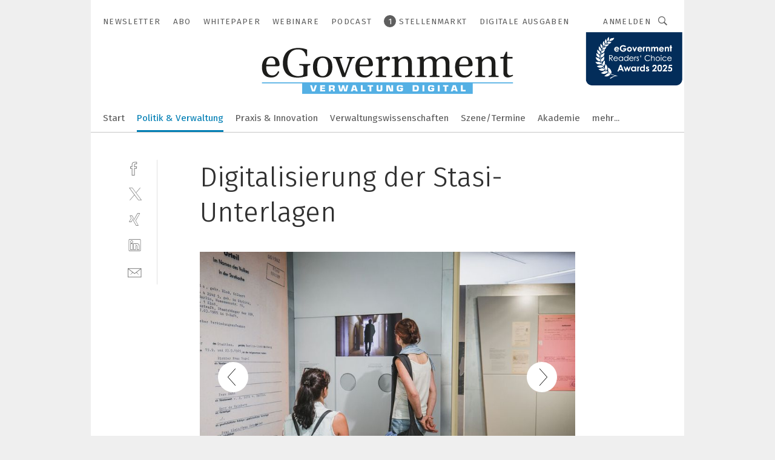

--- FILE ---
content_type: text/html; charset=UTF-8
request_url: https://www.egovernment.de/digitalisierung-der-stasi-unterlagen-gal-734611/?p=4
body_size: 40003
content:
<!DOCTYPE html><html lang="de">
<head>
			<meta http-equiv="X-UA-Compatible" content="IE=edge">
	<meta http-equiv="Content-Type" content="text/html; charset=UTF-8">
<meta name="charset" content="utf-8">
<meta name="language" content="de">
<meta name="robots" content="INDEX,FOLLOW,NOODP">
<meta property="description" content="Eine überdimensionierte, begehbare Akte zeigt den Fall Radulovic">
<meta property="og:description" content="Eine überdimensionierte, begehbare Akte zeigt den Fall Radulovic">
<meta property="og:title" content="Digitalisierung der Stasi-Unterlagen">
<meta property="og:image" content="https://cdn1.vogel.de/tilqc1PyvYjf8ziAXR9wBdedFs8=/fit-in/300x300/filters:format(jpg):quality(80)/images.vogel.de/vogelonline/bdb/1427900/1427927/original.jpg">
<meta property="og:image:width" content="300">
<meta property="og:image:height" content="300">
<meta name="theme-color" content="#ffffff">
<meta name="msapplication-TileColor" content="#ffffff">
<meta name="apple-mobile-web-app-title" content="eGovernment">
<meta name="application-name" content="eGovernment">
<meta name="facebook-domain-verification" content="evlzv7atg1jjuh0okti83v2j4f0zms">	<meta name="viewport" content="width=device-width,initial-scale=1.0">
	<meta name="robots" content="max-snippet:-1, max-image-preview:large, max-video-preview:-1">

<title>Digitalisierung der Stasi-Unterlagen ||  Bild 4 / 9</title>
<link href="https://www.egovernment.de/digitalisierung-der-stasi-unterlagen-gal-734611/?p=4" rel="canonical">
<link href="https://cdn2.vogel.de/applications/24/scss/basic.css?v=1.075" media="screen,print" rel="stylesheet" type="text/css">
	<link rel="preconnect" href="https://cdn1.vogel.de/" crossorigin>
	<link rel="dns-prefetch" href="https://cdn1.vogel.de">
	<link rel="preconnect" href="https://cdn2.vogel.de/" crossorigin>
	<link rel="dns-prefetch" href="https://cdn2.vogel.de">
	<link rel="preconnect" href="https://c.delivery.consentmanager.net">
	<link rel="preconnect" href="https://cdn.consentmanager.net">
	<link rel="apple-touch-icon" sizes="180x180" href="/apple-touch-icon.png">
	<link rel="icon" type="image/png" sizes="192x192" href="/web-app-manifest-192x192.png">
	<link rel="icon" type="image/png" sizes="512x512" href="/web-app-manifest-512x512.png">
	<link rel="icon" type="image/png" sizes="96x96" href="/favicon-96x96.png">
	<link rel="icon" type="image/svg+xml" href="/favicon.svg">
	<link rel="shortcut icon" type="image/x-icon" href="/favicon.ico">
	<link rel="icon" type="image/x-icon" href="/favicon.ico">
	<link rel="alternate" href="/rss/news.xml"
	      type="application/rss+xml" title="RSS-Feed News">
	<link rel="alternate" href="/atom/news.xml"
	      type="application/atom+xml" title="ATOM-Feed News">

<script  src="https://cdn2.vogel.de/js/bundle.js?v=1.3"></script>
<script >
    //<!--
    window.gdprAppliesGlobally=true;if(!("cmp_id" in window)||window.cmp_id<1){window.cmp_id=28861}if(!("cmp_cdid" in window)){window.cmp_cdid="dad7ce8852c7"}if(!("cmp_params" in window)){window.cmp_params="&usedesign=37930"}if(!("cmp_host" in window)){window.cmp_host="b.delivery.consentmanager.net"}if(!("cmp_cdn" in window)){window.cmp_cdn="cdn.consentmanager.net"}if(!("cmp_proto" in window)){window.cmp_proto="https:"}if(!("cmp_codesrc" in window)){window.cmp_codesrc="1"}window.cmp_getsupportedLangs=function(){var b=["DE","EN","FR","IT","NO","DA","FI","ES","PT","RO","BG","ET","EL","GA","HR","LV","LT","MT","NL","PL","SV","SK","SL","CS","HU","RU","SR","ZH","TR","UK","AR","BS"];if("cmp_customlanguages" in window){for(var a=0;a<window.cmp_customlanguages.length;a++){b.push(window.cmp_customlanguages[a].l.toUpperCase())}}return b};window.cmp_getRTLLangs=function(){var a=["AR"];if("cmp_customlanguages" in window){for(var b=0;b<window.cmp_customlanguages.length;b++){if("r" in window.cmp_customlanguages[b]&&window.cmp_customlanguages[b].r){a.push(window.cmp_customlanguages[b].l)}}}return a};window.cmp_getlang=function(j){if(typeof(j)!="boolean"){j=true}if(j&&typeof(cmp_getlang.usedlang)=="string"&&cmp_getlang.usedlang!==""){return cmp_getlang.usedlang}var g=window.cmp_getsupportedLangs();var c=[];var f=location.hash;var e=location.search;var a="languages" in navigator?navigator.languages:[];if(f.indexOf("cmplang=")!=-1){c.push(f.substr(f.indexOf("cmplang=")+8,2).toUpperCase())}else{if(e.indexOf("cmplang=")!=-1){c.push(e.substr(e.indexOf("cmplang=")+8,2).toUpperCase())}else{if("cmp_setlang" in window&&window.cmp_setlang!=""){c.push(window.cmp_setlang.toUpperCase())}else{if(a.length>0){for(var d=0;d<a.length;d++){c.push(a[d])}}}}}if("language" in navigator){c.push(navigator.language)}if("userLanguage" in navigator){c.push(navigator.userLanguage)}var h="";for(var d=0;d<c.length;d++){var b=c[d].toUpperCase();if(g.indexOf(b)!=-1){h=b;break}if(b.indexOf("-")!=-1){b=b.substr(0,2)}if(g.indexOf(b)!=-1){h=b;break}}if(h==""&&typeof(cmp_getlang.defaultlang)=="string"&&cmp_getlang.defaultlang!==""){return cmp_getlang.defaultlang}else{if(h==""){h="EN"}}h=h.toUpperCase();return h};(function(){var n=document;var p=n.getElementsByTagName;var q=window;var f="";var b="_en";if("cmp_getlang" in q){f=q.cmp_getlang().toLowerCase();if("cmp_customlanguages" in q){for(var h=0;h<q.cmp_customlanguages.length;h++){if(q.cmp_customlanguages[h].l.toUpperCase()==f.toUpperCase()){f="en";break}}}b="_"+f}function g(i,e){var t="";i+="=";var s=i.length;var d=location;if(d.hash.indexOf(i)!=-1){t=d.hash.substr(d.hash.indexOf(i)+s,9999)}else{if(d.search.indexOf(i)!=-1){t=d.search.substr(d.search.indexOf(i)+s,9999)}else{return e}}if(t.indexOf("&")!=-1){t=t.substr(0,t.indexOf("&"))}return t}var j=("cmp_proto" in q)?q.cmp_proto:"https:";if(j!="http:"&&j!="https:"){j="https:"}var k=("cmp_ref" in q)?q.cmp_ref:location.href;var r=n.createElement("script");r.setAttribute("data-cmp-ab","1");var c=g("cmpdesign","");var a=g("cmpregulationkey","");var o=g("cmpatt","");r.src=j+"//"+q.cmp_host+"/delivery/cmp.php?"+("cmp_id" in q&&q.cmp_id>0?"id="+q.cmp_id:"")+("cmp_cdid" in q?"cdid="+q.cmp_cdid:"")+"&h="+encodeURIComponent(k)+(c!=""?"&cmpdesign="+encodeURIComponent(c):"")+(a!=""?"&cmpregulationkey="+encodeURIComponent(a):"")+(o!=""?"&cmpatt="+encodeURIComponent(o):"")+("cmp_params" in q?"&"+q.cmp_params:"")+(n.cookie.length>0?"&__cmpfcc=1":"")+"&l="+f.toLowerCase()+"&o="+(new Date()).getTime();r.type="text/javascript";r.async=true;if(n.currentScript&&n.currentScript.parentElement){n.currentScript.parentElement.appendChild(r)}else{if(n.body){n.body.appendChild(r)}else{var m=p("body");if(m.length==0){m=p("div")}if(m.length==0){m=p("span")}if(m.length==0){m=p("ins")}if(m.length==0){m=p("script")}if(m.length==0){m=p("head")}if(m.length>0){m[0].appendChild(r)}}}var r=n.createElement("script");r.src=j+"//"+q.cmp_cdn+"/delivery/js/cmp"+b+".min.js";r.type="text/javascript";r.setAttribute("data-cmp-ab","1");r.async=true;if(n.currentScript&&n.currentScript.parentElement){n.currentScript.parentElement.appendChild(r)}else{if(n.body){n.body.appendChild(r)}else{var m=p("body");if(m.length==0){m=p("div")}if(m.length==0){m=p("span")}if(m.length==0){m=p("ins")}if(m.length==0){m=p("script")}if(m.length==0){m=p("head")}if(m.length>0){m[0].appendChild(r)}}}})();window.cmp_addFrame=function(b){if(!window.frames[b]){if(document.body){var a=document.createElement("iframe");a.style.cssText="display:none";if("cmp_cdn" in window&&"cmp_ultrablocking" in window&&window.cmp_ultrablocking>0){a.src="//"+window.cmp_cdn+"/delivery/empty.html"}a.name=b;document.body.appendChild(a)}else{window.setTimeout(window.cmp_addFrame,10,b)}}};window.cmp_rc=function(h){var b=document.cookie;var f="";var d=0;while(b!=""&&d<100){d++;while(b.substr(0,1)==" "){b=b.substr(1,b.length)}var g=b.substring(0,b.indexOf("="));if(b.indexOf(";")!=-1){var c=b.substring(b.indexOf("=")+1,b.indexOf(";"))}else{var c=b.substr(b.indexOf("=")+1,b.length)}if(h==g){f=c}var e=b.indexOf(";")+1;if(e==0){e=b.length}b=b.substring(e,b.length)}return(f)};window.cmp_stub=function(){var a=arguments;__cmp.a=__cmp.a||[];if(!a.length){return __cmp.a}else{if(a[0]==="ping"){if(a[1]===2){a[2]({gdprApplies:gdprAppliesGlobally,cmpLoaded:false,cmpStatus:"stub",displayStatus:"hidden",apiVersion:"2.0",cmpId:31},true)}else{a[2](false,true)}}else{if(a[0]==="getUSPData"){a[2]({version:1,uspString:window.cmp_rc("")},true)}else{if(a[0]==="getTCData"){__cmp.a.push([].slice.apply(a))}else{if(a[0]==="addEventListener"||a[0]==="removeEventListener"){__cmp.a.push([].slice.apply(a))}else{if(a.length==4&&a[3]===false){a[2]({},false)}else{__cmp.a.push([].slice.apply(a))}}}}}}};window.cmp_gppstub=function(){var a=arguments;__gpp.q=__gpp.q||[];if(!a.length){return __gpp.q}var g=a[0];var f=a.length>1?a[1]:null;var e=a.length>2?a[2]:null;if(g==="ping"){return{gppVersion:"1.0",cmpStatus:"stub",cmpDisplayStatus:"hidden",apiSupport:[],currentAPI:"",cmpId:31}}else{if(g==="addEventListener"){__gpp.e=__gpp.e||[];if(!("lastId" in __gpp)){__gpp.lastId=0}__gpp.lastId++;var c=__gpp.lastId;__gpp.e.push({id:c,callback:f});return{eventName:"listenerRegistered",listenerId:c,data:true}}else{if(g==="removeEventListener"){var h=false;__gpp.e=__gpp.e||[];for(var d=0;d<__gpp.e.length;d++){if(__gpp.e[d].id==e){__gpp.e[d].splice(d,1);h=true;break}}return{eventName:"listenerRemoved",listenerId:e,data:h}}else{if(g==="hasSection"||g==="getSection"||g==="getField"||g==="getGPPString"){return null}else{__gpp.q.push([].slice.apply(a))}}}}};window.cmp_msghandler=function(d){var a=typeof d.data==="string";try{var c=a?JSON.parse(d.data):d.data}catch(f){var c=null}if(typeof(c)==="object"&&c!==null&&"__cmpCall" in c){var b=c.__cmpCall;window.__cmp(b.command,b.parameter,function(h,g){var e={__cmpReturn:{returnValue:h,success:g,callId:b.callId}};d.source.postMessage(a?JSON.stringify(e):e,"*")})}if(typeof(c)==="object"&&c!==null&&"__uspapiCall" in c){var b=c.__uspapiCall;window.__uspapi(b.command,b.version,function(h,g){var e={__uspapiReturn:{returnValue:h,success:g,callId:b.callId}};d.source.postMessage(a?JSON.stringify(e):e,"*")})}if(typeof(c)==="object"&&c!==null&&"__tcfapiCall" in c){var b=c.__tcfapiCall;window.__tcfapi(b.command,b.version,function(h,g){var e={__tcfapiReturn:{returnValue:h,success:g,callId:b.callId}};d.source.postMessage(a?JSON.stringify(e):e,"*")},b.parameter)}if(typeof(c)==="object"&&c!==null&&"__gppCall" in c){var b=c.__gppCall;window.__gpp(b.command,function(h,g){var e={__gppReturn:{returnValue:h,success:g,callId:b.callId}};d.source.postMessage(a?JSON.stringify(e):e,"*")},b.parameter,"version" in b?b.version:1)}};window.cmp_setStub=function(a){if(!(a in window)||(typeof(window[a])!=="function"&&typeof(window[a])!=="object"&&(typeof(window[a])==="undefined"||window[a]!==null))){window[a]=window.cmp_stub;window[a].msgHandler=window.cmp_msghandler;window.addEventListener("message",window.cmp_msghandler,false)}};window.cmp_setGppStub=function(a){if(!(a in window)||(typeof(window[a])!=="function"&&typeof(window[a])!=="object"&&(typeof(window[a])==="undefined"||window[a]!==null))){window[a]=window.cmp_gppstub;window[a].msgHandler=window.cmp_msghandler;window.addEventListener("message",window.cmp_msghandler,false)}};window.cmp_addFrame("__cmpLocator");if(!("cmp_disableusp" in window)||!window.cmp_disableusp){window.cmp_addFrame("__uspapiLocator")}if(!("cmp_disabletcf" in window)||!window.cmp_disabletcf){window.cmp_addFrame("__tcfapiLocator")}if(!("cmp_disablegpp" in window)||!window.cmp_disablegpp){window.cmp_addFrame("__gppLocator")}window.cmp_setStub("__cmp");if(!("cmp_disabletcf" in window)||!window.cmp_disabletcf){window.cmp_setStub("__tcfapi")}if(!("cmp_disableusp" in window)||!window.cmp_disableusp){window.cmp_setStub("__uspapi")}if(!("cmp_disablegpp" in window)||!window.cmp_disablegpp){window.cmp_setGppStub("__gpp")};
    //-->
</script>
<script >
    //<!--
    
				window.cmp_block_inline = true;
				window.cmp_block_unkown = false;
				window.cmp_block_sync = false;
				window.cmp_block_img = false;
				window.cmp_block_samedomain = false;
				window.cmp_setlang = "DE";
			
    //-->
</script>
<script  src="https://cdn2.vogel.de/js/vendors/touchswipe/jquery.touchswipe.min.js"></script>
<script type="text/plain" data-cmp-vendor="c5035" class="cmplazyload" data-cmp-block="contentpass">
    //<!--
    
                             
                     function isFirefox() {
                            return navigator.userAgent.toLowerCase().indexOf("firefox") >= 0;
                            }
                         $(document).ready(function () {
                         console.log(isFirefox());
                        var is_adblocker = false;
                        // keine Recht für Google
                        if (typeof adsBlocked == "undefined") {
                            function adsBlocked(callback) {
                                if (typeof __tcfapi != "undefined") {
                                    __tcfapi("addEventListener", 2, function (tcData, success) {
                                        var x = __tcfapi("getCMPData");
                                        if (
                                            "purposeConsents" in x &&
                                            "1" in x.purposeConsents && x.purposeConsents["1"] &&
                                            "vendorConsents" in x && "755" in x.vendorConsents && x.vendorConsents["755"]
                                        ) {
                                            if(isFirefox()){
                                            
                                                $req = fetch(new Request("https://pagead2.googlesyndication.com",{method:"HEAD",mode:"no-cors"}));
                                                $req.then(function (response) {
                                                    return response;
                                                }).then(function (response) {
                                                    callback(false);
                                                }).catch(function (exception) {
                                                    callback(true);
                                                });
                                            }
                                            else{
                                                var ADS_URL = "https://pagead2.googlesyndication.com/pagead/js/adsbygoogle.js";
                                                var xhr = new XMLHttpRequest();
                                                xhr.onreadystatechange = function () {
                                                    if (xhr.readyState == XMLHttpRequest.DONE) {
                                                        callback(xhr.status === 0 || xhr.responseURL !== ADS_URL);
                                                    }
                                                };
                                                xhr.open("HEAD", ADS_URL, true);
                                                xhr.send(null);
                                            }
                                           
                                            
                        
                                        } else {
                                            callback(true);
                                        }
                                    });
                                } else {
                                    callback(true);
                                }
                            }
                        }
                        // AdsBlocked - Funktion wird erst später geladen und auch nicht mit Contentpass!!!!
                        adsBlocked(function (blocked) {
                            is_adblocker = !!blocked ;
                            console.log(is_adblocker?"Ads blocked":"Ads not Blocked");
                            if (typeof __tcfapi != "undefined") {
                                __tcfapi("addEventListener", 2, function (tcData, success) {
                                    var cmpdata = __tcfapi("getCMPData");
                                    // Wenn keine Zustimmung für GoogleAds vorhanden ist
                                    if ((!success ||
                                            is_adblocker ||
                                            !("vendorConsents" in cmpdata) ||
                                            !("755" in cmpdata.vendorConsents) ||
                                            !(cmpdata.vendorConsents["755"])) && 
                                            (tcData.eventStatus === "tcloaded" || tcData.eventStatus === "useractioncomplete")
                                        ) {
                                        $.get("/wb/1/", function (OBJ_response) {
                                            if (OBJ_response.content) {
                                                var OBJ_element = document.createElement("div");
                                                $(OBJ_element).append(OBJ_response.content);
                                                $("body").prepend(OBJ_element.firstChild);
                                            }
                                        });
                                        $.get("/wb/2/", function (OBJ_response) {
                                            if (OBJ_response.content) {
                                                var OBJ_element_ref = document.getElementById("advertisement_06");
                                                var OBJ_element = document.createElement("div");
                                                $(OBJ_element).append(OBJ_response.content);
                                                OBJ_element_ref.append(OBJ_element.firstChild);
                                            }
                                        });
                                        $.get("/wb/3/", function (OBJ_response) {
                                            if (OBJ_response.content) {
                                                var OBJ_element_ref = document.getElementById("advertisement_04");
                                                var OBJ_element = document.createElement("div");
                                                $(OBJ_element).append(OBJ_response.content);
                                                OBJ_element_ref.append(OBJ_element.firstChild);
                                            }
                                        });
                                    }
                                    __tcfapi("removeEventListener", 2, function (success) {}, tcData.listenerId);
                                });
                            }
                        });
                        });
    //-->
</script>
	<!--[if lt IE 9]>
	<script>document.createElement("video");
	document.createElement("header");
	document.createElement("section");
	document.createElement("article");
	document.createElement("footer");</script>
	<![endif]-->

    <!-- truffle.one blockiert bis zum Consent -->
    <script type="text/plain" class="cmplazyload" data-cmp-vendor="c58464">
        var jss = document.getElementsByTagName("script");
        for (var j = jss.length; j >= 0; j--) {
            if (jss[j]) {
                if (jss[j].getAttribute("src") && jss[j].getAttribute("src").indexOf("api.truffle.one/static/getWebData.js") != -1) {
                    jss[j].parentNode.removeChild(jss[j]);
                }
            }
        }
        var t1_params = t1_params || [];
        t1_params.push(["118", "118"]);
        var t = document["createElement"]("script"), i;
        t["type"] = "text/javascript";
        t["src"] = window["location"]["href"]["split"]("/")[0] + "//api.truffle.one/static/getWebData.js";
        i = document["getElementsByTagName"]("script")[0];
        i["parentNode"]["insertBefore"](t, i);
    </script>
	
    <script class="cmplazyload" data-cmp-block="contentpass" data-cmp-vendor="755"
            data-cmp-src="https://securepubads.g.doubleclick.net/tag/js/gpt.js" type="text/plain"></script>

    <script type="text/plain" class="cmplazyload" data-cmp-vendor="755" data-cmp-block="contentpass">
        var googletag = googletag || {};
        googletag.cmd = googletag.cmd || [];
    </script>

            <!-- This nees to be 'text/plain' otherwise banners wont work -->
	    <!-- GPT -->
	    <script type="text/plain" class="cmplazyload" data-cmp-vendor="755" data-cmp-block="contentpass">

		    try
		    {
			    // Array anlegen fuer spaetere Speicherung
			    var ARR_unknown_slots = [];

			    googletag.cmd.push(function ()
			    {

				    // Client
				    var STR_client = "/2686/eGovernment/politik-und-verwaltung_gallery";

                    // Groessen
                    var ARR_sizes = [{"type":"slot","size":[[960,252],[980,90],[728,90],[468,60],[1,1]],"mappings":[[[0,0],[1,1]],[[1025,0],[[960,252],[728,90],[468,60],[1,1]]],[[1300,0],[[960,252],[980,90],[728,90],[468,60],[1,1]]]],"id":"advertisement_01"},{"type":"slot","size":[[420,600],[300,600],[160,600],[1,1]],"mappings":[[[0,0],[1,1]],[[1025,0],[[420,600],[300,600],[160,600],[1,1]]]],"id":"advertisement_02"},{"type":"slot","size":[[161,600],[121,600],[1,1]],"mappings":[[[0,0],[1,1]],[[1025,0],[[161,600],[121,600],[1,1]]]],"id":"advertisement_03"},{"type":"slot","size":[[1180,250],[960,250],[728,91],[301,630],[301,330],[301,280],[301,180]],"mappings":[[[0,0],[[301,180],[301,280],[1,1]]],[[1025,0],[[960,250],[728,91],[1,1]]],[[1541,0],[[1180,250],[960,250],[728,91],[1,1]]]],"id":"advertisement_04"},{"type":"slot","size":[[300,631],[300,630],[300,331],[300,330],[300,281],[300,280],[1,1]],"mappings":[[[0,0],[[300,631],[300,630],[300,331],[300,330],[300,281],[300,280],[1,1]]]],"id":"advertisement_06"}];

                    // Groessen durchlaufen
                    for (var INT_i = 0; INT_i < ARR_sizes.length; INT_i++) {

                        // Mapping vorhanden
                        if (ARR_sizes[INT_i].mappings) {

                            // Mappings durchlaufen
                            var OBJ_size_mapping = googletag.sizeMapping();
                            for (var INT_j = 0; INT_j < ARR_sizes[INT_i].mappings.length; INT_j++) {
                                OBJ_size_mapping.addSize(ARR_sizes[INT_i].mappings[INT_j][0], ARR_sizes[INT_i].mappings[INT_j][1]);
                            } // end for

                        } // end if

                        // Typen
                        switch (ARR_sizes[INT_i].type) {

                            // Slot:
                            case "slot":
                                googletag
                                    .defineSlot(STR_client, ARR_sizes[INT_i].size, ARR_sizes[INT_i].id)
                                    .defineSizeMapping(OBJ_size_mapping.build())
                                    .setCollapseEmptyDiv(true, true)
                                    .addService(googletag.pubads());
                                console.debug("Ad Slot " + ARR_sizes[INT_i].id + " created " );
                                break;
                                
                            //Fluid
                            case "fluid":
                                googletag
                                    .defineSlot(ARR_sizes[INT_i].path, ARR_sizes[INT_i].size, ARR_sizes[INT_i].id)
                                    .setCollapseEmptyDiv(true, true)
                                    .addService(googletag.pubads());
                                console.debug("Ad Slot " + ARR_sizes[INT_i].id + " created ");
                                break;

                            default:
	                            console.debug("Ad Slot unknown");

                        } // end switch

                    } // end for
console.debug("hier beginnt targeting 'wallpaper'");
	                // Banner aktivieren
	                googletag.pubads().setTargeting("kw", 'wallpaper');
console.debug("hier targeting ende 'wallpaper'");
console.debug("slotRequested anfang");
	                googletag.pubads().addEventListener("slotRequested", function (event)
	                {
		                // Nachricht in Konsole
		                console.debug("Ad Slot " + event.slot.getSlotElementId() + " requested");
	                });

                    googletag.pubads().addEventListener("slotResponseReceived", function (event) {
                        // Nachricht in Konsole
                        console.debug("Ad Slot " + event.slot.getSlotElementId() + " response received");
                    });
                    googletag.pubads().addEventListener("slotRenderEnded", function (event) {

                        try {

                            // Creative geladen
                            if (
                                //typeof event.creativeId !== "undefined" && event.creativeId !== null &&
                                typeof event.slot !== "undefined"
                            ) {

                                // Slot nicht leer
                                if (!event.isEmpty) {

                                    // Nachricht in Konsole
                                    console.debug("Ad Slot " + event.slot.getSlotElementId() + " rendered");
                                    
                                    // Slot als jQuery Objekt speichern
                                    var OBJ_slot = $("div#" + event.slot.getSlotElementId());

                                    // Slot einblenden (falls ausgeblendet)
                                    OBJ_slot.show();
                                    
                                    // Eigene Slots durchlaufen (keine Manipulation von z.B. BusinessAd)
                                    var BOO_found = false;

                                    for (var INT_i = 0; INT_i < ARR_sizes.length; INT_i++) {

                                        // Slot bekannt
                                        if (event.slot.getSlotElementId() === ARR_sizes[INT_i].id) {

                                            // Element gefunden
                                            BOO_found = true;
                                         
                                            // iFrame
                                            var OBJ_iframe = OBJ_slot.find("iframe");


                                            // Kein iFrame, aber Tracking-Pixel
                                            if (
                                                OBJ_slot.find("ins>ins").length > 0 &&
                                                OBJ_slot.find("ins>ins").height() === 1
                                            ) {

                                                // Slot ausblenden
                                                OBJ_slot.hide();

                                                // Nachricht in Konsole
                                                console.debug("Ad Slot " + event.slot.getSlotElementId() +
                                                    " hidden (ins)");

                                            }
                                            // iFrame vorhanden
                                            else if (OBJ_iframe.length > 0) {
                                                // iFrame
                                                var OBJ_iframe_content = OBJ_iframe.contents();

                                                // Tracking-Pixel nicht vorhanden
                                                if (
                                                    (
                                                        OBJ_iframe_content.find("body>img").length === 0 ||
                                                        OBJ_iframe_content.find("body>img").height() > 1
                                                    ) &&
                                                    (
                                                        OBJ_iframe_content.find("body>div>img").length ===
                                                        0 ||
                                                        OBJ_iframe_content.find("body>div>img").height() >
                                                        1
                                                    ) &&
                                                    OBJ_iframe_content.find("body>div>amp-pixel").length ===
                                                    0 &&
                                                    OBJ_iframe_content.find("body>amp-pixel").length === 0
                                                ) {
                                                    let native_ad = OBJ_iframe_content.find(".native-ad").length;
                                                    
                                                    // Background transparent im iFrame
                                                    OBJ_iframe_content.find("head").append('<style type="text/css">body{background: transparent !important;}</style>');

                                                    if(native_ad == 1){

                                                        // Stylesheet ebenfalls in iFrame kopieren
                                                        var STR_stylesheet = "https://cdn2.vogel.de/applications/24/scss/native-ads.css?v=0.19";
                                                        OBJ_iframe_content.find("head").append($("<link/>", {
                                                            rel: "stylesheet",
                                                            href: STR_stylesheet,
                                                            type: "text/css"
                                                        }));
                                                         // CSS-Klasse der Buchung nach aussen uebertragen (nur div)
                                                        OBJ_slot.find("div:first").addClass(
                                                            OBJ_iframe_content.find(".native-ad").attr("class")
                                                        );
                                                        // Klasse in Iframe löschen
                                                        OBJ_iframe_content.find(".native-ad").attr("class","");
    
                                                        OBJ_slot.find("div:first").addClass(
                                                        OBJ_iframe_content.find("body>div>article:not(#whitespace_click)").attr("class")
                                                        );

                                                        OBJ_slot.find("div:first").addClass(
                                                        OBJ_iframe_content.find("body>article:not(#whitespace_click)").attr("class")
                                                        );
                                                    OBJ_iframe_content.find("body>div>article:not(#whitespace_click)").attr("class", "");
                                                    OBJ_iframe_content.find("body>article:not(#whitespace_click)").attr("class", "");
    
                                                        // Nachricht in Konsole
                                                        console.debug("Ad Slot " + event.slot.getSlotElementId() +
                                                            " manipulated: native-ad");

                                                    }else{
                                                    let infClasses = ".lb728, .fs468, .sky, .ca300, .hs2, .sky_hs2, .hs1_160, .hs1_120, .sky_hs1,.sky_hs2, .billboard,.sky_bg980_r,.bb399, .sky, .sky_left, .billboard_inText,.sky_second_160,.sky_second_161,.sky_fixed,.bg_lb, .wall_lb";
                                                    // CSS-Klasse der Buchung nach aussen uebertragen (nur div)
                                                    OBJ_slot.find("div:first").addClass(
                                                        OBJ_iframe_content.find(infClasses).attr("class")
                                                    );
                                                    // Nach Außen übertragene Klasse entfernen
                                                    OBJ_iframe_content.find(infClasses).attr("class", "");
                                               
                                                    // Style und whitespace_click muss mit raus fuer brandgate
                                                    OBJ_iframe_content.find("body>style:first").clone().insertBefore(OBJ_slot.find("div:first"));
                                                    OBJ_iframe_content.find("div#whitespace_click").css('height', '100%');
                                                    OBJ_iframe_content.find("div#whitespace_click").insertBefore(OBJ_slot.find("div:first"));


                                                    // Nachricht in Konsole
                                                    console.debug("Ad Slot " + event.slot.getSlotElementId() +
                                                        " manipulated no native-ad");
                                                    }
                                                    
                                                    
                                                } else {

                                                    // Slot ausblenden
                                                    OBJ_iframe.hide();

                                                    // Nachricht in Konsole
                                                    console.debug("Ad Slot " + event.slot.getSlotElementId() +
                                                        " hidden (iframe img/amp-pixel)");

                                                } // end if

                                            }
                                            // Kein iFrame, aber Tracking-Pixel
                                            else if (OBJ_slot.find("img").height() === 1) {

                                                // Slot ausblenden
                                                OBJ_slot.hide();

                                                // Nachricht in Konsole
                                                console.debug("Ad Slot " + event.slot.getSlotElementId() +
                                                    " hidden (img)");

                                            } // end if

                                        } // end if

                                    } // end for

                                    // Slot nicht gefunden
                                    if (!BOO_found) {

                                        // Slot merken, ausblenden und Nachrichten in Konsole
                                        var STR_ba_id = event.slot.getSlotElementId();

                                        setTimeout(function () {
                                            var OBJ_ba = $("#" + STR_ba_id);
                                            if (
                                                OBJ_ba.is(":visible") === false ||
                                                OBJ_ba.is(":hidden") === true
                                            ) {
                                                ARR_unknown_slots.push(STR_ba_id);
                                                console.debug("Ad Slot " + STR_ba_id + " unknown empty");
                                            } else {
                                                console.debug("Ad Slot " + STR_ba_id + " unkown");
                                            }
                                        }, 500);

                                    } // end if

                                } else {
                                    // Entfernen von nicht gerenderten Werbeanzeigen, damit Darstellung in Zweierelement passt
									let adElement = document.getElementById(event.slot.getSlotElementId());
									
									if (adElement && adElement.parentNode) {
									    let parentNodeOfAdDiv = adElement.parentNode;
									
									    if (
									        parentNodeOfAdDiv.tagName === "SECTION" &&
									        parentNodeOfAdDiv.getAttribute("data-section-id") &&
									        parentNodeOfAdDiv.getAttribute("data-section-id").includes("section_advertisement")
									    ) {
									        parentNodeOfAdDiv.remove();
									    }
									}
                                } // end if

                            } // end if

                        } catch (OBJ_err) {
                            console.debug(OBJ_err);
                        }

                    });
                    
                     							console.debug("ABA_CLIENT_ENABLED is true");
                            if (typeof t1_aba === "function") {
                                try {
                                    // Versuche, t1_aba aufzurufen
                                    t1_aba(googletag, function(updatedGoogletag) {
                                        // enableSingleRequest und enableServices aufrufen, nachdem die Anfrage abgeschlossen ist
                                        updatedGoogletag.pubads().enableSingleRequest();
                                        updatedGoogletag.enableServices();
                                        console.log("T1: GPT enabled after ABA targeting.");
                                        console.debug("Slots created");
                                        googletag = updatedGoogletag;
                                        initDisplay();
                                    });
                                } catch (error) {
                                    // Fallback im Fehlerfall des t1_aba-Aufrufs
                                    console.log("T1: Error calling t1_aba: ", error);
                                    googletag.pubads().enableSingleRequest();
                                    googletag.enableServices();
                                    console.debug("Slots created");
                                    initDisplay();
                                }
                            } else {
                                // Wenn t1_aba nicht definiert ist, enableServices direkt aufrufen
                                console.log("T1: t1_aba not defined");
                                googletag.pubads().enableSingleRequest();
                                googletag.enableServices();
                                console.debug("Slots created");
                                initDisplay();
                            }
                        
           
                  
                    });
        
                    } catch (OBJ_err) {
                        // Nix
                        console.warn("Ad Error - define /2686/eGovernment/politik-und-verwaltung_gallery");
            } // end try
        </script>
                <script type="text/plain" class="cmplazyload" data-cmp-vendor="755" data-cmp-block="contentpass">
            function displaydfp() {
                try {
                    googletag.cmd.push(
                        function () {
                            let d = [];
                            window.googletag.pubads().getSlots().forEach(function(element){
                                if ($("#" + element.getSlotId().getDomId()).length === 0) {
                                    d.push(element.getSlotId().getDomId());
                                } else {
                                    googletag.display(element.getSlotId().getDomId());
                                }
                            });
                            console.debug("all Slots displayed");
                            console.debug({"not used Slots": d});
                        });
                } catch (e) {
                    console.debug(e);
                }
            }
            
            function initDisplay(){
                  if (document.readyState === 'loading') {
                    document.addEventListener('DOMContentLoaded', displaydfp);
                } else {
                    displaydfp();
                }
            }

        </script>
    	<!-- No BusinessAd: Data missing -->
		<!-- GTM Vars -->
	<script>
		var dataLayer = [
			{
				"environment": "production", // Umgebung
				"id": "24", // App-ID
                                				"content_type": "artikelgalerie",
                                                				"logged_in": false, // User is logged in
				"accessToPaid": false, // Access paid
								"dimension1": "egov:artikelgalerie:734611 digitalisierung-der-stasi-unterlagen--bild-4-9", // Shortcut:Type:ID
								"dimension2": "egov:themen:politik-und-verwaltung", // Shortcut:"themen":Channel
				"dimension4": "734611", // Content-ID
				"dimension7": "/digitalisierung-der-stasi-unterlagen-gal-734611/?p=4", // URL
																
			}
		];
	</script>
</head>
<body data-infinity-id="default" data-infinity-type="layout">
<!-- No Bookmark-layer -->    <!-- GTM Code -->
    <noscript>
        <iframe src="https://www.googletagmanager.com/ns.html?id=GTM-WWRWXPZ"
                height="0" width="0" style="display:none;visibility:hidden"></iframe>
    </noscript>
    <!-- Automatisches Blockieren vom CMP vermeiden -->
    <script type="text/plain" class="cmplazyload" data-cmp-vendor="s905"  data-cmp-block="contentpass" >(function (w, d, s, l, i)
		{
			w[l] = w[l] || [];
			w[l].push({
				'gtm.start':
					new Date().getTime(), event: 'gtm.js'
			});
			var f = d.getElementsByTagName(s)[0],
				j = d.createElement(s), dl = l != 'dataLayer' ? '&l=' + l : '';
			j.async = true;
			j.src =
				'https://www.googletagmanager.com/gtm.js?id=' + i + dl;
			f.parentNode.insertBefore(j, f);
		})(window, document, 'script', 'dataLayer', 'GTM-WWRWXPZ');
	</script>
	<!-- GA Code: no config found -->

<!-- No Jentis --><!-- No Jentis Datalayer -->		<div id="advertisement_01" class="cmplazyload gpt inf-leaderboard" data-cmp-vendor="755"
         data-ad-id="advertisement_01" data-infinity-type="ad" data-infinity-id="v1/advertisement_01">
	</div>
    		<div id="advertisement_02" class="cmplazyload gpt " data-cmp-vendor="755"
         data-ad-id="advertisement_02" data-infinity-type="ad" data-infinity-id="v1/advertisement_02">
	</div>
	    	<div id="advertisement_03" class="cmplazyload gpt " data-cmp-vendor="755"
         data-ad-id="advertisement_03" data-infinity-type="ad" data-infinity-id="v1/advertisement_03">
	</div>
    		<div id="advertisement_11" class="cmplazyload gpt " data-cmp-vendor="755"
         data-ad-id="advertisement_11" data-infinity-type="ad" data-infinity-id="v1/advertisement_11">
	</div>
		<div id="advertisement_12" class="cmplazyload gpt " data-cmp-vendor="755"
         data-ad-id="advertisement_12" data-infinity-type="ad" data-infinity-id="v1/advertisement_12">
	</div>
<div class="inf-website">
	<div id="mainwrapper" class="inf-wrapper">
		<section class="inf-mainheader" data-hj-ignore-attributes>
	<div class="inf-mainheader__wrapper">
		<div class="inf-icon inf-icon--menu inf-mainheader__menu-icon"></div>
		
				
<ul class="inf-servicenav">
    	<a class="inf-btn inf-btn--small inf-btn--info inf-servicenav__btn" title=""
	   href="" style="display: none"></a>
    			<li class="inf-servicenav__item ">
				<a class=" inf-servicenav__link inf-flex inf-flex--a-center" title="Newsletter&#x20;&#x7C;&#x20;eGovernment" rel="noopener"
                   href="&#x2F;newsletter&#x2F;anmeldungen&#x2F;" target="_self" id="menu-page_5fd13c5db2707">

                    					<span class="inf-servicenav__item-name">
                    Newsletter                    </span>
                    				</a>
			</li>
        			<li class="inf-servicenav__item ">
				<a class=" inf-servicenav__link inf-flex inf-flex--a-center" title="Abo" rel="noopener"
                   href="&#x2F;abo&#x2F;" target="_self" id="menu-page_62506ac5ef331">

                    					<span class="inf-servicenav__item-name">
                    Abo                    </span>
                    				</a>
			</li>
        			<li class="inf-servicenav__item ">
				<a class=" inf-servicenav__link inf-flex inf-flex--a-center" title="Whitepaper" rel="noopener"
                   href="&#x2F;inhalte&#x2F;whitepaper&#x2F;" target="_self" id="menu-page_5f04628cd68e1">

                    					<span class="inf-servicenav__item-name">
                    Whitepaper                    </span>
                    				</a>
			</li>
        			<li class="inf-servicenav__item ">
				<a class=" inf-servicenav__link inf-flex inf-flex--a-center" title="Webinare" rel="noopener"
                   href="&#x2F;webinare&#x2F;" target="_self" id="menu-page_5e3165c771dd0">

                    					<span class="inf-servicenav__item-name">
                    Webinare                    </span>
                    				</a>
			</li>
        			<li class="inf-servicenav__item ">
				<a class=" inf-servicenav__link inf-flex inf-flex--a-center" title="Podcast" rel="noopener"
                   href="&#x2F;podcast&#x2F;" target="_self" id="menu-page_63c544dba4a56">

                    					<span class="inf-servicenav__item-name">
                    Podcast                    </span>
                    				</a>
			</li>
        			<li class="inf-servicenav__item ">
				<a class=" inf-servicenav__link inf-flex inf-flex--a-center" title="Stellenmarkt" rel="noopener, nofollow"
                   href="https&#x3A;&#x2F;&#x2F;www.it-jobuniverse.de&#x2F;" target="_blank" id="menu-page_620e62e13181a">

                    						<span class="inf-servicenav__notification-number">1</span>
                    					<span class="inf-servicenav__item-name">
                    Stellenmarkt                    </span>
                    				</a>
			</li>
        			<li class="inf-servicenav__item ">
				<a class=" inf-servicenav__link inf-flex inf-flex--a-center" title="Digitale&#x20;Ausgaben" rel="noopener"
                   href="&#x2F;digitale_ausgaben&#x2F;" target="_self" id="menu-page_5f046d4033015">

                    					<span class="inf-servicenav__item-name">
                    Digitale Ausgaben                    </span>
                    				</a>
			</li>
        </ul>

		<div class="inf-mobile-menu">
			<img alt="Mobile-Menu" title="Mobile Menu" class="inf-mobile-menu__dropdown-arrow" src="https://cdn2.vogel.de/img/arrow_dropdown.svg">

			<form action="/suche/"
			      method="get"
			      class="inf-mobile-search">
				<label> <input type="text" placeholder="Suchbegriff eingeben"
				               class="inf-form-input-text inf-mobile-search__input" name="k"> </label>
				<button type="submit" id="search_submit_header-mobile" class="inf-icon inf-icon--search inf-mobile-search__button">
				</button>
			</form>
			
						<div class="inf-mobile-menu__cta-btn-wrapper">
								<a class="inf-btn inf-btn--info inf-full-width" title=""
				   href="" style="display: none"></a>
			</div>
			
						<ul class="inf-mobile-menu__content inf-mobile-menu__content--servicenav">
				<li class="inf-mobile-menu__item					"
			    id="page_5fd13c5db2707-mobile">
				
								<a title="Newsletter&#x20;&#x7C;&#x20;eGovernment"
				   href="&#x2F;newsletter&#x2F;anmeldungen&#x2F;"
					target="_self" rel="noopener"                   class="inf-mobile-menu__link"
                   id="menu-page_5fd13c5db2707-mobile">
					Newsletter				</a>
				
				
								
			</li>
					<li class="inf-mobile-menu__item					"
			    id="page_62506ac5ef331-mobile">
				
								<a title="Abo"
				   href="&#x2F;abo&#x2F;"
					target="_self" rel="noopener"                   class="inf-mobile-menu__link"
                   id="menu-page_62506ac5ef331-mobile">
					Abo				</a>
				
				
								
			</li>
					<li class="inf-mobile-menu__item					"
			    id="page_5f04628cd68e1-mobile">
				
								<a title="Whitepaper"
				   href="&#x2F;inhalte&#x2F;whitepaper&#x2F;"
					target="_self" rel="noopener"                   class="inf-mobile-menu__link"
                   id="menu-page_5f04628cd68e1-mobile">
					Whitepaper				</a>
				
				
								
			</li>
					<li class="inf-mobile-menu__item					"
			    id="page_5e3165c771dd0-mobile">
				
								<a title="Webinare"
				   href="&#x2F;webinare&#x2F;"
					target="_self" rel="noopener"                   class="inf-mobile-menu__link"
                   id="menu-page_5e3165c771dd0-mobile">
					Webinare				</a>
				
				
								
			</li>
					<li class="inf-mobile-menu__item					"
			    id="page_63c544dba4a56-mobile">
				
								<a title="Podcast"
				   href="&#x2F;podcast&#x2F;"
					target="_self" rel="noopener"                   class="inf-mobile-menu__link"
                   id="menu-page_63c544dba4a56-mobile">
					Podcast				</a>
				
				
								
			</li>
					<li class="inf-mobile-menu__item					"
			    id="page_620e62e13181a-mobile">
				
								<a title="Stellenmarkt"
				   href="https&#x3A;&#x2F;&#x2F;www.it-jobuniverse.de&#x2F;"
					target="_blank" rel="noopener"                   class="inf-mobile-menu__link"
                   id="menu-page_620e62e13181a-mobile">
					Stellenmarkt				</a>
				
				
								
			</li>
					<li class="inf-mobile-menu__item					"
			    id="page_5f046d4033015-mobile">
				
								<a title="Digitale&#x20;Ausgaben"
				   href="&#x2F;digitale_ausgaben&#x2F;"
					target="_self" rel="noopener"                   class="inf-mobile-menu__link"
                   id="menu-page_5f046d4033015-mobile">
					Digitale Ausgaben				</a>
				
				
								
			</li>
		</ul>
			
			<ul class="inf-mobile-menu__content">
				<li class="inf-mobile-menu__item					"
			    id="home-mobile">
				
								<a title="eGovernment&#x20;&#x7C;&#x20;News&#x20;f&#xFC;r&#x20;die&#x20;Digitalisierung&#x20;der&#x20;Verwaltung"
				   href="&#x2F;"
					target="_self" rel="noopener"                   class="inf-mobile-menu__link"
                   id="menu-home-mobile">
									</a>
				
				
								
			</li>
					<li class="inf-mobile-menu__item					 inf-mobile-menu__item--active"
			    id="page_9C946486-A365-4FE0-84F761FA4B5113FA-mobile">
				
								<a title="eGovernment&#x20;&#x7C;&#x20;Politik&#x20;&amp;&#x20;Verwaltung"
				   href="&#x2F;politik-und-verwaltung&#x2F;"
					target="_self" rel="noopener"                   class="inf-mobile-menu__link inf-mobile-menu__link--active"
                   id="menu-page_9C946486-A365-4FE0-84F761FA4B5113FA-mobile">
					Politik &amp; Verwaltung				</a>
				
				
								
			</li>
					<li class="inf-mobile-menu__item					"
			    id="page_D48F174A-CD16-4E63-A7943D330D97480A-mobile">
				
								<a title="eGovernment&#x20;&#x7C;&#x20;Praxis&#x20;&amp;&#x20;Innovation"
				   href="&#x2F;praxis-und-innovation&#x2F;"
					target="_self" rel="noopener"                   class="inf-mobile-menu__link"
                   id="menu-page_D48F174A-CD16-4E63-A7943D330D97480A-mobile">
					Praxis &amp; Innovation				</a>
				
				
								
			</li>
					<li class="inf-mobile-menu__item					"
			    id="page_5e301f22e692e-mobile">
				
								<a title="eGovernment&#x20;&#x7C;&#x20;Verwaltungswissenschaften"
				   href="&#x2F;verwaltungswissenschaften&#x2F;"
					target="_self" rel="noopener"                   class="inf-mobile-menu__link"
                   id="menu-page_5e301f22e692e-mobile">
					Verwaltungswissenschaften				</a>
				
				
								
			</li>
					<li class="inf-mobile-menu__item					"
			    id="page_5e302107df749-mobile">
				
								<a title="eGovernment&#x20;&#x7C;&#x20;Szene&#x2F;Termine"
				   href="&#x2F;szene&#x2F;"
					target="_self" rel="noopener"                   class="inf-mobile-menu__link"
                   id="menu-page_5e302107df749-mobile">
					Szene/Termine				</a>
				
				
								
			</li>
					<li class="inf-mobile-menu__item					"
			    id="page_5fd7b87f30fbe-mobile">
				
								<a title="Akademie"
				   href="https&#x3A;&#x2F;&#x2F;www.vogelitakademie.de&#x2F;"
					target="_blank" rel="noopener"                   class="inf-mobile-menu__link"
                   id="menu-page_5fd7b87f30fbe-mobile">
					Akademie				</a>
				
				
								
			</li>
					<li class="inf-mobile-menu__item					"
			    id="page_5e301f6f6b9cc-mobile">
				
								<a title="eGovernment&#x20;&#x7C;&#x20;Spezial"
				   href="&#x2F;specials&#x2F;solutions&#x2F;"
					target="_self" rel="noopener"                   class="inf-mobile-menu__link"
                   id="menu-page_5e301f6f6b9cc-mobile">
					eGovernment Spezial				</a>
				
				
								
			</li>
					<li class="inf-mobile-menu__item inf-relative					"
			    id="page_3DB876B7-5056-9308-BB7B1DAAA5974C72-mobile">
				
								<a title="eGovernment&#x20;&#x7C;&#x20;eGovernment&#x20;Summit&#x20;"
				   href="&#x2F;specials&#x2F;summit&#x2F;"
					target="_self" rel="noopener"                   class="inf-mobile-menu__link&#x20;inf-mobile-menu__link--with-subnav"
                   id="menu-page_3DB876B7-5056-9308-BB7B1DAAA5974C72-mobile">
					eGovernment Summit				</a>
				
				
													
										<a href="#" class="inf-subnav__icon inf-toggle inf-icon--arrow-dropdown"></a>
					
										<ul class="inf-mobile-subnav">
	
				<li class="inf-mobile-subnav__item" id="page_626feb308f6e0-mobile">
								<a id="menu-page_626feb308f6e0-mobile" title="2022" class="inf-mobile-subnav__link" href="&#x2F;specials&#x2F;summit2022&#x2F;">2022</a>			</li>
		
					<li class="inf-mobile-subnav__item" id="page_D7C46C75-823A-4D3F-B31A48F19CDBD118-mobile">
								<a id="menu-page_D7C46C75-823A-4D3F-B31A48F19CDBD118-mobile" title="eGovernment&#x20;Summit&#x20;2019" class="inf-mobile-subnav__link" href="&#x2F;specials&#x2F;summit2019&#x2F;">2019</a>			</li>
		
					<li class="inf-mobile-subnav__item" id="page_7CB00CE9-C7C0-4FBA-82FFF451DFD3A18A-mobile">
								<a id="menu-page_7CB00CE9-C7C0-4FBA-82FFF451DFD3A18A-mobile" title="eGovernment&#x20;Summit&#x20;2018" class="inf-mobile-subnav__link" href="&#x2F;specials&#x2F;summit2018&#x2F;">2018</a>			</li>
		
					<li class="inf-mobile-subnav__item" id="page_DBF346C8-CC4D-45EE-82AE3E8462B32A7C-mobile">
								<a id="menu-page_DBF346C8-CC4D-45EE-82AE3E8462B32A7C-mobile" title="eGovernment&#x20;Summit&#x20;2017" class="inf-mobile-subnav__link" href="&#x2F;specials&#x2F;summit2017&#x2F;">2017</a>			</li>
		
					<li class="inf-mobile-subnav__item" id="page_A6E1659B-2706-4E2C-80B19F9B49C86BE3-mobile">
								<a id="menu-page_A6E1659B-2706-4E2C-80B19F9B49C86BE3-mobile" title="eGovernment&#x20;Summit&#x20;2016" class="inf-mobile-subnav__link" href="&#x2F;specials&#x2F;summit&#x2F;2016&#x2F;">2016</a>			</li>
		
					<li class="inf-mobile-subnav__item" id="page_B8463E7C-EE5E-4FB6-A1B79329AA3810AA-mobile">
								<a id="menu-page_B8463E7C-EE5E-4FB6-A1B79329AA3810AA-mobile" title="eGovernment&#x20;Summit&#x20;2015" class="inf-mobile-subnav__link" href="&#x2F;specials&#x2F;summit&#x2F;2015&#x2F;">2015</a>			</li>
		
					<li class="inf-mobile-subnav__item" id="page_EDBF6B67-6662-409F-992090CA95B29C84-mobile">
								<a id="menu-page_EDBF6B67-6662-409F-992090CA95B29C84-mobile" title="eGovernment&#x20;Summit&#x20;2014" class="inf-mobile-subnav__link" href="&#x2F;specials&#x2F;summit2014&#x2F;">2014</a>			</li>
		
					<li class="inf-mobile-subnav__item" id="page_5C38A13D-9269-406B-A1EB9219BFA8E97A-mobile">
								<a id="menu-page_5C38A13D-9269-406B-A1EB9219BFA8E97A-mobile" title="eGovernment&#x20;Summit&#x20;2013" class="inf-mobile-subnav__link" href="&#x2F;specials&#x2F;summit2013&#x2F;">2013</a>			</li>
		
					<li class="inf-mobile-subnav__item" id="page_8CA13B7B-CD3C-499A-8A8F27F599C4BCD2-mobile">
								<a id="menu-page_8CA13B7B-CD3C-499A-8A8F27F599C4BCD2-mobile" title="eGovernment&#x20;Summit&#x20;2012" class="inf-mobile-subnav__link" href="&#x2F;special&#x2F;summit2012&#x2F;">2012</a>			</li>
		
					<li class="inf-mobile-subnav__item" id="page_59E94929-4BB8-46EB-B16B05794434DFDB-mobile">
								<a id="menu-page_59E94929-4BB8-46EB-B16B05794434DFDB-mobile" title="2011" class="inf-mobile-subnav__link" href="&#x2F;special&#x2F;summit2011&#x2F;">2011</a>			</li>
		
					<li class="inf-mobile-subnav__item" id="page_238D9317-D304-4995-8002604A34A6E629-mobile">
								<a id="menu-page_238D9317-D304-4995-8002604A34A6E629-mobile" title="2010" class="inf-mobile-subnav__link" href="&#x2F;special&#x2F;summit2010&#x2F;">2010</a>			</li>
		
					<li class="inf-mobile-subnav__item" id="page_F10B3C78-A988-4D07-827B17F573732254-mobile">
								<a id="menu-page_F10B3C78-A988-4D07-827B17F573732254-mobile" title="2009" class="inf-mobile-subnav__link" href="&#x2F;special&#x2F;summit2009&#x2F;">2009</a>			</li>
		
					<li class="inf-mobile-subnav__item" id="page_2E21A1FD-E87D-4766-B76560272CEF4CC4-mobile">
								<a id="menu-page_2E21A1FD-E87D-4766-B76560272CEF4CC4-mobile" title="2008" class="inf-mobile-subnav__link" href="&#x2F;special&#x2F;summit&#x2F;2008&#x2F;">2008</a>			</li>
		
		
</ul>				
				
			</li>
					<li class="inf-mobile-menu__item inf-relative					"
			    id="page_1164D760-2DF3-494A-B029435735EB0B6F-mobile">
				
								<a title="eGovernment&#x20;&#x7C;&#x20;Award"
				   href="&#x2F;awards&#x2F;"
					target="_self" rel="noopener"                   class="inf-mobile-menu__link&#x20;inf-mobile-menu__link--with-subnav"
                   id="menu-page_1164D760-2DF3-494A-B029435735EB0B6F-mobile">
					eGovernment Awards				</a>
				
				
													
										<a href="#" class="inf-subnav__icon inf-toggle inf-icon--arrow-dropdown"></a>
					
										<ul class="inf-mobile-subnav">
	
				<li class="inf-mobile-subnav__item" id="page_654b3eac22ad0-mobile">
								<a id="menu-page_654b3eac22ad0-mobile" title="Award-Gewinner-Showcases" class="inf-mobile-subnav__link" href="&#x2F;awards&#x2F;award-showcases&#x2F;">Award-Gewinner-Showcases</a>			</li>
		
					<li class="inf-mobile-subnav__item" id="page_6630b18c80b97-mobile">
								<a id="menu-page_6630b18c80b97-mobile" title="2024" class="inf-mobile-subnav__link" href="&#x2F;awards&#x2F;2024&#x2F;">2024</a>			</li>
		
					<li class="inf-mobile-subnav__item" id="page_64520967c3ae9-mobile">
								<a id="menu-page_64520967c3ae9-mobile" title="2023" class="inf-mobile-subnav__link" href="&#x2F;awards&#x2F;2023&#x2F;">2023</a>			</li>
		
					<li class="inf-mobile-subnav__item" id="page_62722afa0bc59-mobile">
								<a id="menu-page_62722afa0bc59-mobile" title="2022" class="inf-mobile-subnav__link" href="&#x2F;awards&#x2F;2022&#x2F;">2022</a>			</li>
		
					<li class="inf-mobile-subnav__item" id="page_608ba89ee391e-mobile">
								<a id="menu-page_608ba89ee391e-mobile" title="2020" class="inf-mobile-subnav__link" href="&#x2F;awards&#x2F;2020&#x2F;">2020</a>			</li>
		
					<li class="inf-mobile-subnav__item" id="page_E8FE4F83-3C73-4D26-A971C2E5BABC0938-mobile">
								<a id="menu-page_E8FE4F83-3C73-4D26-A971C2E5BABC0938-mobile" title="eGovernment&#x20;Awards&#x20;2019" class="inf-mobile-subnav__link" href="&#x2F;awards&#x2F;2019&#x2F;">2019</a>			</li>
		
					<li class="inf-mobile-subnav__item" id="page_8076878F-6F2F-439D-8F99875DAD8C9B7F-mobile">
								<a id="menu-page_8076878F-6F2F-439D-8F99875DAD8C9B7F-mobile" title="eGovernment&#x20;Awards&#x20;2018" class="inf-mobile-subnav__link" href="&#x2F;awards&#x2F;2018&#x2F;">2018</a>			</li>
		
					<li class="inf-mobile-subnav__item" id="page_ECB4ABB9-5A71-4A46-83C8DB20B1384C5E-mobile">
								<a id="menu-page_ECB4ABB9-5A71-4A46-83C8DB20B1384C5E-mobile" title="eGovernment&#x20;Awards&#x20;2017" class="inf-mobile-subnav__link" href="&#x2F;awards&#x2F;2017&#x2F;">2017</a>			</li>
		
					<li class="inf-mobile-subnav__item" id="page_42B28E08-A398-41BA-ACD24FBEF7662895-mobile">
								<a id="menu-page_42B28E08-A398-41BA-ACD24FBEF7662895-mobile" title="eGovernment&#x20;Awards&#x20;2016" class="inf-mobile-subnav__link" href="&#x2F;awards&#x2F;2016&#x2F;">2016</a>			</li>
		
		
</ul>				
				
			</li>
					<li class="inf-mobile-menu__item inf-relative					"
			    id="page_5f046bde60d17-mobile">
				
								<a title="eGovernment&#x20;&#x7C;&#x20;Mediathek"
				   href="&#x2F;mediathek&#x2F;"
					target="_self" rel="noopener"                   class="inf-mobile-menu__link&#x20;inf-mobile-menu__link--with-subnav"
                   id="menu-page_5f046bde60d17-mobile">
					Mediathek				</a>
				
				
													
										<a href="#" class="inf-subnav__icon inf-toggle inf-icon--arrow-dropdown"></a>
					
										<ul class="inf-mobile-subnav">
	
				<li class="inf-mobile-subnav__item" id="page_5f046c32ed5f5-mobile">
								<a id="menu-page_5f046c32ed5f5-mobile" title="Bildergalerien" class="inf-mobile-subnav__link" href="&#x2F;mediathek&#x2F;bildergalerien_listing&#x2F;">Bildergalerien</a>			</li>
		
		
</ul>				
				
			</li>
					<li class="inf-mobile-menu__item					"
			    id="page_5f44f65eca90a-mobile">
				
								<a title="Anbieter&#xFC;bersicht&#x20;auf&#x20;eGovernment"
				   href="&#x2F;anbieter&#x2F;"
					target="_self" rel="noopener"                   class="inf-mobile-menu__link"
                   id="menu-page_5f44f65eca90a-mobile">
					Anbieter				</a>
				
				
								
			</li>
					<li class="inf-mobile-menu__item inf-relative					"
			    id="page_5f04635a0071a-mobile">
				
								<a title="Specials"
				   href="&#x2F;specials&#x2F;"
					target="_self" rel="noopener"                   class="inf-mobile-menu__link&#x20;inf-mobile-menu__link--with-subnav"
                   id="menu-page_5f04635a0071a-mobile">
					Specials				</a>
				
				
													
										<a href="#" class="inf-subnav__icon inf-toggle inf-icon--arrow-dropdown"></a>
					
										<ul class="inf-mobile-subnav">
	
				<li class="inf-mobile-subnav__item" id="page_68fb2eed857d1-mobile">
								<a id="menu-page_68fb2eed857d1-mobile" title="Digitale&#x20;Schule&#x20;2025" class="inf-mobile-subnav__link" href="&#x2F;specials&#x2F;digitaleschule&#x2F;">Digitale Schule 2025</a>			</li>
		
					<li class="inf-mobile-subnav__item" id="page_612ca53ac9881-mobile">
								<a id="menu-page_612ca53ac9881-mobile" title="HEALTHCARE&#x20;DIGITAL" class="inf-mobile-subnav__link" href="&#x2F;specials&#x2F;HealthcareDigital&#x2F;">HEALTHCARE DIGITAL</a>			</li>
		
					<li class="inf-mobile-subnav__item" id="page_41951754-6A51-4C2D-8BB8053571EF9B38-mobile">
								<a id="menu-page_41951754-6A51-4C2D-8BB8053571EF9B38-mobile" title="Digitale&#x20;Verwaltung&#x20;in&#x20;Deutschland&#x20;und&#x20;Europa" class="inf-mobile-subnav__link" href="&#x2F;specials&#x2F;digitale_verwaltung&#x2F;">Digitale Verwaltung</a>			</li>
		
					<li class="inf-mobile-subnav__item" id="page_27F60844-EF1A-442D-A722A48762A4F9F5-mobile">
								<a id="menu-page_27F60844-EF1A-442D-A722A48762A4F9F5-mobile" title="Digital&#x20;Public&#x20;Services&#x20;Across&#x20;Borders" class="inf-mobile-subnav__link" href="&#x2F;specials&#x2F;digitaler_eu-binnenmarkt&#x2F;">Digitaler EU-Binnenmarkt</a>			</li>
		
					<li class="inf-mobile-subnav__item" id="page_576FC4A5-90DE-4CD1-99187B2F4C254E72-mobile">
								<a id="menu-page_576FC4A5-90DE-4CD1-99187B2F4C254E72-mobile" title="eGovernment&#x20;&#xFC;ber&#x20;Netzdialog&#x20;Bayern" class="inf-mobile-subnav__link" href="&#x2F;specials&#x2F;netzdialog&#x2F;">Netzdialog Bayern</a>			</li>
		
					<li class="inf-mobile-subnav__item inf-mobile-subnav__item--pages" id="page_1FACD670-ED73-487C-A1E074F1F1C59C68-mobile">
								<a id="menu-page_1FACD670-ED73-487C-A1E074F1F1C59C68-mobile" title="Ministerialkongress" class="inf-mobile-subnav__link" href="&#x2F;specials&#x2F;ministerialkongress&#x2F;">Ministerialkongress</a>			</li>
		
					<li class="inf-mobile-subnav__item inf-mobile-subnav__item--pages" id="page_BAEC7EF5-5056-9308-BB4D82467A6BE43B-mobile">
								<a id="menu-page_BAEC7EF5-5056-9308-BB4D82467A6BE43B-mobile" title="Nationaler&#x20;IT-Gipfel" class="inf-mobile-subnav__link" href="&#x2F;specials&#x2F;gipfel&#x2F;">Nationaler IT-Gipfel</a>			</li>
		
					<li class="inf-mobile-subnav__item" id="page_1B7EBDE8-C3F2-4AF1-BC70E3863ACF8CC8-mobile">
								<a id="menu-page_1B7EBDE8-C3F2-4AF1-BC70E3863ACF8CC8-mobile" title="Definitionen&#x20;zum&#x20;Thema&#x20;eGovernment" class="inf-mobile-subnav__link" href="&#x2F;specials&#x2F;definitionen&#x2F;">Definitionen</a>			</li>
		
					<li class="inf-mobile-subnav__item" id="page_4F77634D-24FB-4C7D-A5D1CF307AAD2178-mobile">
								<a id="menu-page_4F77634D-24FB-4C7D-A5D1CF307AAD2178-mobile" title="DATABUND&#x20;-&#x20;Kommunale&#x20;IT-Kompetenz" class="inf-mobile-subnav__link" href="&#x2F;specials&#x2F;databund&#x2F;">DATABUND</a>			</li>
		
					<li class="inf-mobile-subnav__item" id="page_5f1800e830c66-mobile">
								<a id="menu-page_5f1800e830c66-mobile" title="&#x20;&#x20;L&#xE4;nderportr&#xE4;t&#x20;Hessen" class="inf-mobile-subnav__link" href="&#x2F;specials&#x2F;hessen&#x2F;">  Länderporträt Hessen</a>			</li>
		
					<li class="inf-mobile-subnav__item" id="page_6C75C855-16F9-467A-8AB548936FC5AC76-mobile">
								<a id="menu-page_6C75C855-16F9-467A-8AB548936FC5AC76-mobile" title="L&#xE4;nderportrait&#x20;Sachsen-Anhalt" class="inf-mobile-subnav__link" href="&#x2F;specials&#x2F;sachsen-anhalt&#x2F;">Sachsen-Anhalt</a>			</li>
		
		
</ul>				
				
			</li>
		</ul>
		</div>

		<span class="inf-mobile-menu-mask"></span>
		<div class="inf-logo">
			<a class="inf-logo__link" href="/"> <img class="inf-logo__img-base" id="exit--header-logo" alt="Logo" src="https://cdn2.vogel.de/applications/24/img/logo.svg"> <img class="inf-logo__img-mini" alt="Logo" src="https://cdn2.vogel.de/applications/24/img/logo_mini.svg"> </a>
		</div>
		
		
<div class="inf-mainheader__wrapper-secondlogolink">
<a href="https://p7f.vogel.de/wcms/69/11/6911bfe8dd881/egovernment-awards-gewinnershowcase-2025.pdf" target="_blank">
<img class="inf-mainheader__secondlogo inf-mainheader__secondlogo--podcast" style="max-width: 166px;" alt="Reader's Choice Awards 2025"  title="Reader's Choice Awards 2025" style="" src="https://p7i.vogel.de/wcms/69/12/6912cb532ac04/awards-shcowcase-2025-hover.png">
</a> 
</div>
		
		<ul class="inf-mainnav">
				<li class="inf-mainnav__item" id="home">
				
								<a title="eGovernment&#x20;&#x7C;&#x20;News&#x20;f&#xFC;r&#x20;die&#x20;Digitalisierung&#x20;der&#x20;Verwaltung"
				   href="&#x2F;"
					
				   target="_self"
				   
				   rel="noopener"
				   
                   class="&#x20;inf-mainnav__link"
                   id="menu-home">
									</a>
				
											</li>
					<li class="inf-mainnav__item inf-mainnav__item--active inf-mainnav__item--with-flyout" id="page_9C946486-A365-4FE0-84F761FA4B5113FA">
				
								<a title="eGovernment&#x20;&#x7C;&#x20;Politik&#x20;&amp;&#x20;Verwaltung"
				   href="&#x2F;politik-und-verwaltung&#x2F;"
					
				   target="_self"
				   
				   rel="noopener"
				   
                   class="&#x20;inf-mainnav__link &#x20;inf-mainnav__link--active"
                   id="menu-page_9C946486-A365-4FE0-84F761FA4B5113FA">
					Politik &amp; Verwaltung				</a>
				
													
										<div class="inf-subnav inf-flex inf-subnav--articles-only" style="display:none;">
						
																		
												<div class="inf-subnav__wrapper">
	<div class="inf-section-title inf-subnav__title">
        Aktuelle Beiträge aus <span>"Politik & Verwaltung"</span>
	</div>
	<div class="inf-flex" data-infinity-type="partial" data-infinity-id="layout/partials/menu/head/items">
        				<div class="inf-teaser   inf-teaser--vertical"
				         data-content-id="52d9e52450ceceb5c57f15d05e7b2557" data-infinity-type="partial"
				         data-infinity-id="layout/menu/head/items">
                    						<figure class="inf-teaser__figure inf-teaser__figure--vertical">
							<a href="/sachsen-begruesst-digitaloffensive-des-bundes-a-52d9e52450ceceb5c57f15d05e7b2557/">
								<picture class="inf-imgwrapper inf-imgwrapper--169">
									<source type="image/webp"
									        srcset="https://cdn1.vogel.de/0VjUeusBtkuCAtLQZ78GPli8Ebs=/288x162/filters:quality(1)/cdn4.vogel.de/infinity/white.jpg"
									        data-srcset="https://cdn1.vogel.de/jKEwvb60dHZ0C6cfB6iZp-ZkJXs=/288x162/smart/filters:format(webp):quality(80)/p7i.vogel.de/wcms/53/fb/53fb9ed245dc4802bcc59b8f1c9c6813/0129032655v2.jpeg 288w, https://cdn1.vogel.de/aSdcLCmiPGiPlJwHKxvLRUwLjJU=/576x324/smart/filters:format(webp):quality(80)/p7i.vogel.de/wcms/53/fb/53fb9ed245dc4802bcc59b8f1c9c6813/0129032655v2.jpeg 576w">
									<source srcset="https://cdn1.vogel.de/0VjUeusBtkuCAtLQZ78GPli8Ebs=/288x162/filters:quality(1)/cdn4.vogel.de/infinity/white.jpg"
									        data-srcset="https://cdn1.vogel.de/Ly3FXf3SdY7YeoT3tQbGl6uEEaQ=/288x162/smart/filters:format(jpg):quality(80)/p7i.vogel.de/wcms/53/fb/53fb9ed245dc4802bcc59b8f1c9c6813/0129032655v2.jpeg 288w, https://cdn1.vogel.de/WUjFubMPEbFDNxkr37TTP1c0usM=/576x324/smart/filters:format(jpg):quality(80)/p7i.vogel.de/wcms/53/fb/53fb9ed245dc4802bcc59b8f1c9c6813/0129032655v2.jpeg 576w">
									<img data-src="https://cdn1.vogel.de/Ly3FXf3SdY7YeoT3tQbGl6uEEaQ=/288x162/smart/filters:format(jpg):quality(80)/p7i.vogel.de/wcms/53/fb/53fb9ed245dc4802bcc59b8f1c9c6813/0129032655v2.jpeg"
									     src="https://cdn1.vogel.de/0VjUeusBtkuCAtLQZ78GPli8Ebs=/288x162/filters:quality(1)/cdn4.vogel.de/infinity/white.jpg"
									     class="inf-img lazyload"
									     alt="Sachsen möchte digitale Dienste, die durch frühzeitige Maßnahmen und Bundesunterstützung die Einführung einheitlicher Standards gefördert werden. (Bild: Canva / KI-generiert)"
									     title="Sachsen möchte digitale Dienste, die durch frühzeitige Maßnahmen und Bundesunterstützung die Einführung einheitlicher Standards gefördert werden. (Bild: Canva / KI-generiert)"
									/>
								</picture>
							</a>
						</figure>
                    					<header class="inf-teaser__header">
                        <!-- data-infinity-type="partial" data-infinity-id="content/flag/v1" -->


                        							<div class="inf-subhead-3 inf-text-hyphens inf-subnav__subhead">
                                                                    Digitalisierung der Verwaltung                                							</div>
                        						<div class="inf-headline-3 inf-subnav__headline">
							<a href="/sachsen-begruesst-digitaloffensive-des-bundes-a-52d9e52450ceceb5c57f15d05e7b2557/">
                                Sachsen begrüßt Digitaloffensive des Bundes							</a>
						</div>
					</header>
				</div>
                				<div class="inf-teaser   inf-teaser--vertical"
				         data-content-id="eb0462814fe4e94faca9039e6a82ef63" data-infinity-type="partial"
				         data-infinity-id="layout/menu/head/items">
                    						<figure class="inf-teaser__figure inf-teaser__figure--vertical">
							<a href="/bund-bayern-und-hessen-starten-digitaloffensive-a-eb0462814fe4e94faca9039e6a82ef63/">
								<picture class="inf-imgwrapper inf-imgwrapper--169">
									<source type="image/webp"
									        srcset="https://cdn1.vogel.de/0VjUeusBtkuCAtLQZ78GPli8Ebs=/288x162/filters:quality(1)/cdn4.vogel.de/infinity/white.jpg"
									        data-srcset="https://cdn1.vogel.de/xEPnzRxGooH_F1Bf4XLU87UiiM8=/288x162/smart/filters:format(webp):quality(80)/p7i.vogel.de/wcms/af/71/af710f2324ffaaa6e92a94cebb410b4c/0129027955v2.jpeg 288w, https://cdn1.vogel.de/t6ZnR-nzYi7tZAUQ-n_5eI87LWI=/576x324/smart/filters:format(webp):quality(80)/p7i.vogel.de/wcms/af/71/af710f2324ffaaa6e92a94cebb410b4c/0129027955v2.jpeg 576w">
									<source srcset="https://cdn1.vogel.de/0VjUeusBtkuCAtLQZ78GPli8Ebs=/288x162/filters:quality(1)/cdn4.vogel.de/infinity/white.jpg"
									        data-srcset="https://cdn1.vogel.de/viwfjW8bG4QB2kF_Zp4Qexoao9s=/288x162/smart/filters:format(jpg):quality(80)/p7i.vogel.de/wcms/af/71/af710f2324ffaaa6e92a94cebb410b4c/0129027955v2.jpeg 288w, https://cdn1.vogel.de/VPfSWK0u-xKoExzAO58YVhhqkOg=/576x324/smart/filters:format(jpg):quality(80)/p7i.vogel.de/wcms/af/71/af710f2324ffaaa6e92a94cebb410b4c/0129027955v2.jpeg 576w">
									<img data-src="https://cdn1.vogel.de/viwfjW8bG4QB2kF_Zp4Qexoao9s=/288x162/smart/filters:format(jpg):quality(80)/p7i.vogel.de/wcms/af/71/af710f2324ffaaa6e92a94cebb410b4c/0129027955v2.jpeg"
									     src="https://cdn1.vogel.de/0VjUeusBtkuCAtLQZ78GPli8Ebs=/288x162/filters:quality(1)/cdn4.vogel.de/infinity/white.jpg"
									     class="inf-img lazyload"
									     alt="Bundesdigitalminister Dr. Karsten Wildberger, Hessens Digitalministerin Prof. Dr. Kristina Sinemus und Bayerns Digitalminister Dr. Fabian Mehring. (Bild: STMD Bayern)"
									     title="Bundesdigitalminister Dr. Karsten Wildberger, Hessens Digitalministerin Prof. Dr. Kristina Sinemus und Bayerns Digitalminister Dr. Fabian Mehring. (Bild: STMD Bayern)"
									/>
								</picture>
							</a>
						</figure>
                    					<header class="inf-teaser__header">
                        <!-- data-infinity-type="partial" data-infinity-id="content/flag/v1" -->


                        							<div class="inf-subhead-3 inf-text-hyphens inf-subnav__subhead">
                                                                    Online-Dienste der Verwaltung                                							</div>
                        						<div class="inf-headline-3 inf-subnav__headline">
							<a href="/bund-bayern-und-hessen-starten-digitaloffensive-a-eb0462814fe4e94faca9039e6a82ef63/">
                                Bund, Bayern und Hessen starten Digitaloffensive							</a>
						</div>
					</header>
				</div>
                				<div class="inf-teaser   inf-teaser--vertical"
				         data-content-id="0b57b2aabb289b72f707f0d5233487fb" data-infinity-type="partial"
				         data-infinity-id="layout/menu/head/items">
                    						<figure class="inf-teaser__figure inf-teaser__figure--vertical">
							<a href="/normenkontrollrat-uebergibt-zweiten-taetigkeitsbericht-2025-a-0b57b2aabb289b72f707f0d5233487fb/">
								<picture class="inf-imgwrapper inf-imgwrapper--169">
									<source type="image/webp"
									        srcset="https://cdn1.vogel.de/0VjUeusBtkuCAtLQZ78GPli8Ebs=/288x162/filters:quality(1)/cdn4.vogel.de/infinity/white.jpg"
									        data-srcset="https://cdn1.vogel.de/O89sDaU9oxiUea4VKbWUjpKhPp8=/288x162/smart/filters:format(webp):quality(80)/p7i.vogel.de/wcms/06/56/0656dde5da8186edbcd9b5744e8d79dd/0128976823v2.jpeg 288w, https://cdn1.vogel.de/FqmC0AcJ59eqYm0zYUNIHbjY0dU=/576x324/smart/filters:format(webp):quality(80)/p7i.vogel.de/wcms/06/56/0656dde5da8186edbcd9b5744e8d79dd/0128976823v2.jpeg 576w">
									<source srcset="https://cdn1.vogel.de/0VjUeusBtkuCAtLQZ78GPli8Ebs=/288x162/filters:quality(1)/cdn4.vogel.de/infinity/white.jpg"
									        data-srcset="https://cdn1.vogel.de/B_a9sLWlxF1KS1c9lbEiPHafFQY=/288x162/smart/filters:format(jpg):quality(80)/p7i.vogel.de/wcms/06/56/0656dde5da8186edbcd9b5744e8d79dd/0128976823v2.jpeg 288w, https://cdn1.vogel.de/xPuaUuEtz_LJv7fzKm1v0rFID7k=/576x324/smart/filters:format(jpg):quality(80)/p7i.vogel.de/wcms/06/56/0656dde5da8186edbcd9b5744e8d79dd/0128976823v2.jpeg 576w">
									<img data-src="https://cdn1.vogel.de/B_a9sLWlxF1KS1c9lbEiPHafFQY=/288x162/smart/filters:format(jpg):quality(80)/p7i.vogel.de/wcms/06/56/0656dde5da8186edbcd9b5744e8d79dd/0128976823v2.jpeg"
									     src="https://cdn1.vogel.de/0VjUeusBtkuCAtLQZ78GPli8Ebs=/288x162/filters:quality(1)/cdn4.vogel.de/infinity/white.jpg"
									     class="inf-img lazyload"
									     alt="Ministerpräsident Winfried Kretschmann (Mitte) mit den Mitgliedern des Normenkontrollrats Baden-Württemberg. (Bild: Staatsministerium Baden-Württemberg)"
									     title="Ministerpräsident Winfried Kretschmann (Mitte) mit den Mitgliedern des Normenkontrollrats Baden-Württemberg. (Bild: Staatsministerium Baden-Württemberg)"
									/>
								</picture>
							</a>
						</figure>
                    					<header class="inf-teaser__header">
                        <!-- data-infinity-type="partial" data-infinity-id="content/flag/v1" -->


                        							<div class="inf-subhead-3 inf-text-hyphens inf-subnav__subhead">
                                                                    Bürokratieabbau in der Verwaltung                                							</div>
                        						<div class="inf-headline-3 inf-subnav__headline">
							<a href="/normenkontrollrat-uebergibt-zweiten-taetigkeitsbericht-2025-a-0b57b2aabb289b72f707f0d5233487fb/">
                                Normenkontrollrat übergibt zweiten Tätigkeitsbericht 2025							</a>
						</div>
					</header>
				</div>
                				<div class="inf-teaser   inf-teaser--vertical"
				         data-content-id="6d5d8c3898e51e33ae543807aa45c15b" data-infinity-type="partial"
				         data-infinity-id="layout/menu/head/items">
                    						<figure class="inf-teaser__figure inf-teaser__figure--vertical">
							<a href="/digitales-foerderverfahren-als-blaupause-a-6d5d8c3898e51e33ae543807aa45c15b/">
								<picture class="inf-imgwrapper inf-imgwrapper--169">
									<source type="image/webp"
									        srcset="https://cdn1.vogel.de/0VjUeusBtkuCAtLQZ78GPli8Ebs=/288x162/filters:quality(1)/cdn4.vogel.de/infinity/white.jpg"
									        data-srcset="https://cdn1.vogel.de/azfoXVCB7O4ocJ7okmBMI0yzJNU=/288x162/smart/filters:format(webp):quality(80)/p7i.vogel.de/wcms/70/0b/700b87cbe34be72ed07e083a370f457c/0128930206v2.jpeg 288w, https://cdn1.vogel.de/iNX0F7KUZDr2t1FHsmarrl7-3lE=/576x324/smart/filters:format(webp):quality(80)/p7i.vogel.de/wcms/70/0b/700b87cbe34be72ed07e083a370f457c/0128930206v2.jpeg 576w">
									<source srcset="https://cdn1.vogel.de/0VjUeusBtkuCAtLQZ78GPli8Ebs=/288x162/filters:quality(1)/cdn4.vogel.de/infinity/white.jpg"
									        data-srcset="https://cdn1.vogel.de/XE6MZyAz1khg4x3elDYCnzFljQU=/288x162/smart/filters:format(jpg):quality(80)/p7i.vogel.de/wcms/70/0b/700b87cbe34be72ed07e083a370f457c/0128930206v2.jpeg 288w, https://cdn1.vogel.de/P1zzCQup3EVIjcysuttsfiOCQVw=/576x324/smart/filters:format(jpg):quality(80)/p7i.vogel.de/wcms/70/0b/700b87cbe34be72ed07e083a370f457c/0128930206v2.jpeg 576w">
									<img data-src="https://cdn1.vogel.de/XE6MZyAz1khg4x3elDYCnzFljQU=/288x162/smart/filters:format(jpg):quality(80)/p7i.vogel.de/wcms/70/0b/700b87cbe34be72ed07e083a370f457c/0128930206v2.jpeg"
									     src="https://cdn1.vogel.de/0VjUeusBtkuCAtLQZ78GPli8Ebs=/288x162/filters:quality(1)/cdn4.vogel.de/infinity/white.jpg"
									     class="inf-img lazyload"
									     alt="Anstelle von Kleingeld erhalten selbst die kleinsten Kommunen in Niedersachsen eine Mindestfördersumme von 200.000 Euro. (Bild: © FotoBob – stock.adobe.com)"
									     title="Anstelle von Kleingeld erhalten selbst die kleinsten Kommunen in Niedersachsen eine Mindestfördersumme von 200.000 Euro. (Bild: © FotoBob – stock.adobe.com)"
									/>
								</picture>
							</a>
						</figure>
                    					<header class="inf-teaser__header">
                        <!-- data-infinity-type="partial" data-infinity-id="content/flag/v1" -->


                        							<div class="inf-subhead-3 inf-text-hyphens inf-subnav__subhead">
                                                                    Medienbruchfrei vom Antrag bis zum Verwendungsnachweis                                							</div>
                        						<div class="inf-headline-3 inf-subnav__headline">
							<a href="/digitales-foerderverfahren-als-blaupause-a-6d5d8c3898e51e33ae543807aa45c15b/">
                                Digitales Förderverfahren als Blaupause							</a>
						</div>
					</header>
				</div>
                	</div>
</div>
					</div>
				
							</li>
					<li class="inf-mainnav__item inf-mainnav__item--with-flyout" id="page_D48F174A-CD16-4E63-A7943D330D97480A">
				
								<a title="eGovernment&#x20;&#x7C;&#x20;Praxis&#x20;&amp;&#x20;Innovation"
				   href="&#x2F;praxis-und-innovation&#x2F;"
					
				   target="_self"
				   
				   rel="noopener"
				   
                   class="&#x20;inf-mainnav__link"
                   id="menu-page_D48F174A-CD16-4E63-A7943D330D97480A">
					Praxis &amp; Innovation				</a>
				
													
										<div class="inf-subnav inf-flex inf-subnav--articles-only" style="display:none;">
						
																		
												<div class="inf-subnav__wrapper">
	<div class="inf-section-title inf-subnav__title">
        Aktuelle Beiträge aus <span>"Praxis & Innovation"</span>
	</div>
	<div class="inf-flex" data-infinity-type="partial" data-infinity-id="layout/partials/menu/head/items">
        				<div class="inf-teaser   inf-teaser--vertical"
				         data-content-id="c544c45a9fa6d0fa53de21aa5e126931" data-infinity-type="partial"
				         data-infinity-id="layout/menu/head/items">
                    						<figure class="inf-teaser__figure inf-teaser__figure--vertical">
							<a href="/bundesnetzagentur-schlaegt-lokale-zwangsabschaltung-von-dsl-netz-vor-a-c544c45a9fa6d0fa53de21aa5e126931/">
								<picture class="inf-imgwrapper inf-imgwrapper--169">
									<source type="image/webp"
									        srcset="https://cdn1.vogel.de/0VjUeusBtkuCAtLQZ78GPli8Ebs=/288x162/filters:quality(1)/cdn4.vogel.de/infinity/white.jpg"
									        data-srcset="https://cdn1.vogel.de/4uMPzgGCWKKq5jvnE8hB5x4C5QU=/288x162/smart/filters:format(webp):quality(80)/p7i.vogel.de/wcms/78/ff/78ff53b814c777204ab49108f9062f24/0128980330v2.jpeg 288w, https://cdn1.vogel.de/zTR0t8krQcWlmRe4FfK74IH4KYI=/576x324/smart/filters:format(webp):quality(80)/p7i.vogel.de/wcms/78/ff/78ff53b814c777204ab49108f9062f24/0128980330v2.jpeg 576w">
									<source srcset="https://cdn1.vogel.de/0VjUeusBtkuCAtLQZ78GPli8Ebs=/288x162/filters:quality(1)/cdn4.vogel.de/infinity/white.jpg"
									        data-srcset="https://cdn1.vogel.de/7oEWQD_Ie0OnnmEFH7IWLh4zRfI=/288x162/smart/filters:format(jpg):quality(80)/p7i.vogel.de/wcms/78/ff/78ff53b814c777204ab49108f9062f24/0128980330v2.jpeg 288w, https://cdn1.vogel.de/v4UAs_KwBQiDbrBZQ5L5ChX8CR0=/576x324/smart/filters:format(jpg):quality(80)/p7i.vogel.de/wcms/78/ff/78ff53b814c777204ab49108f9062f24/0128980330v2.jpeg 576w">
									<img data-src="https://cdn1.vogel.de/7oEWQD_Ie0OnnmEFH7IWLh4zRfI=/288x162/smart/filters:format(jpg):quality(80)/p7i.vogel.de/wcms/78/ff/78ff53b814c777204ab49108f9062f24/0128980330v2.jpeg"
									     src="https://cdn1.vogel.de/0VjUeusBtkuCAtLQZ78GPli8Ebs=/288x162/filters:quality(1)/cdn4.vogel.de/infinity/white.jpg"
									     class="inf-img lazyload"
									     alt="Die Bundesnetzagentur drängt die Deutsche Telekom dazu, DSL und VDSL abzuschalten, um die Nutzung von Glasfaser-Kabeln zu fördern, die schnelleres und stabileres Internet bieten.  (Bild: Canva / KI-generiert)"
									     title="Die Bundesnetzagentur drängt die Deutsche Telekom dazu, DSL und VDSL abzuschalten, um die Nutzung von Glasfaser-Kabeln zu fördern, die schnelleres und stabileres Internet bieten.  (Bild: Canva / KI-generiert)"
									/>
								</picture>
							</a>
						</figure>
                    					<header class="inf-teaser__header">
                        <!-- data-infinity-type="partial" data-infinity-id="content/flag/v1" -->


                        							<div class="inf-subhead-3 inf-text-hyphens inf-subnav__subhead">
                                                                    Umstieg auf Glasfaser-Technologie                                							</div>
                        						<div class="inf-headline-3 inf-subnav__headline">
							<a href="/bundesnetzagentur-schlaegt-lokale-zwangsabschaltung-von-dsl-netz-vor-a-c544c45a9fa6d0fa53de21aa5e126931/">
                                Bundesnetzagentur schlägt lokale Zwangsabschaltung von DSL-Netz vor							</a>
						</div>
					</header>
				</div>
                				<div class="inf-teaser   inf-teaser--vertical"
				         data-content-id="ac6bfd912cb8f0729fb17d75bac7d86b" data-infinity-type="partial"
				         data-infinity-id="layout/menu/head/items">
                    						<figure class="inf-teaser__figure inf-teaser__figure--vertical">
							<a href="/vorsicht-vor-abzocke-bei-online-kfz-abmeldungen-a-ac6bfd912cb8f0729fb17d75bac7d86b/">
								<picture class="inf-imgwrapper inf-imgwrapper--169">
									<source type="image/webp"
									        srcset="https://cdn1.vogel.de/0VjUeusBtkuCAtLQZ78GPli8Ebs=/288x162/filters:quality(1)/cdn4.vogel.de/infinity/white.jpg"
									        data-srcset="https://cdn1.vogel.de/_1p5VT505EQCtbQ5MnJE7Qxf00k=/288x162/smart/filters:format(webp):quality(80)/p7i.vogel.de/wcms/9e/ef/9eefeefb8678f686f411f815da14b2b6/0128990150v2.jpeg 288w, https://cdn1.vogel.de/2XOlXc7fCN-yl_2ig46dfF-QgXU=/576x324/smart/filters:format(webp):quality(80)/p7i.vogel.de/wcms/9e/ef/9eefeefb8678f686f411f815da14b2b6/0128990150v2.jpeg 576w">
									<source srcset="https://cdn1.vogel.de/0VjUeusBtkuCAtLQZ78GPli8Ebs=/288x162/filters:quality(1)/cdn4.vogel.de/infinity/white.jpg"
									        data-srcset="https://cdn1.vogel.de/10p0fAJYx0PIqU2VzOdfpKs5yEQ=/288x162/smart/filters:format(jpg):quality(80)/p7i.vogel.de/wcms/9e/ef/9eefeefb8678f686f411f815da14b2b6/0128990150v2.jpeg 288w, https://cdn1.vogel.de/k9Rm69XLvdpaugV3E3zHisPXuqc=/576x324/smart/filters:format(jpg):quality(80)/p7i.vogel.de/wcms/9e/ef/9eefeefb8678f686f411f815da14b2b6/0128990150v2.jpeg 576w">
									<img data-src="https://cdn1.vogel.de/10p0fAJYx0PIqU2VzOdfpKs5yEQ=/288x162/smart/filters:format(jpg):quality(80)/p7i.vogel.de/wcms/9e/ef/9eefeefb8678f686f411f815da14b2b6/0128990150v2.jpeg"
									     src="https://cdn1.vogel.de/0VjUeusBtkuCAtLQZ78GPli8Ebs=/288x162/filters:quality(1)/cdn4.vogel.de/infinity/white.jpg"
									     class="inf-img lazyload"
									     alt="Die Stadt Gera warnt vor Betrugsversuchen bei der Online-An-und Abmeldung von Autos durch gefälschte Seiten von Drittanbietern. (Bild: © Daniel Ernst - stock.adobe.com / KI-generiert)"
									     title="Die Stadt Gera warnt vor Betrugsversuchen bei der Online-An-und Abmeldung von Autos durch gefälschte Seiten von Drittanbietern. (Bild: © Daniel Ernst - stock.adobe.com / KI-generiert)"
									/>
								</picture>
							</a>
						</figure>
                    					<header class="inf-teaser__header">
                        <!-- data-infinity-type="partial" data-infinity-id="content/flag/v1" -->


                        							<div class="inf-subhead-3 inf-text-hyphens inf-subnav__subhead">
                                                                    Digitale Verwaltung                                							</div>
                        						<div class="inf-headline-3 inf-subnav__headline">
							<a href="/vorsicht-vor-abzocke-bei-online-kfz-abmeldungen-a-ac6bfd912cb8f0729fb17d75bac7d86b/">
                                Vorsicht vor Abzocke bei Online-Kfz-Abmeldungen							</a>
						</div>
					</header>
				</div>
                				<div class="inf-teaser   inf-teaser--vertical"
				         data-content-id="d2d45256738e52892d6e5d983b0e17e8" data-infinity-type="partial"
				         data-infinity-id="layout/menu/head/items">
                    						<figure class="inf-teaser__figure inf-teaser__figure--vertical">
							<a href="/cloudifizierung-behoerden-deutschland-sicherheit-herausforderungen-a-d2d45256738e52892d6e5d983b0e17e8/">
								<picture class="inf-imgwrapper inf-imgwrapper--169">
									<source type="image/webp"
									        srcset="https://cdn1.vogel.de/0VjUeusBtkuCAtLQZ78GPli8Ebs=/288x162/filters:quality(1)/cdn4.vogel.de/infinity/white.jpg"
									        data-srcset="https://cdn1.vogel.de/i50_mHhOKnjF1ivreaFTjHYsWfQ=/288x162/smart/filters:format(webp):quality(80)/p7i.vogel.de/wcms/10/72/10727eefe17cceada183cd4325a60db9/0128259302v1.jpeg 288w, https://cdn1.vogel.de/dCRiBYU_XNZWqY-DrcujycHS7Nc=/576x324/smart/filters:format(webp):quality(80)/p7i.vogel.de/wcms/10/72/10727eefe17cceada183cd4325a60db9/0128259302v1.jpeg 576w">
									<source srcset="https://cdn1.vogel.de/0VjUeusBtkuCAtLQZ78GPli8Ebs=/288x162/filters:quality(1)/cdn4.vogel.de/infinity/white.jpg"
									        data-srcset="https://cdn1.vogel.de/rWPrYUfKaZhZrLtv8WfKYlaOyxo=/288x162/smart/filters:format(jpg):quality(80)/p7i.vogel.de/wcms/10/72/10727eefe17cceada183cd4325a60db9/0128259302v1.jpeg 288w, https://cdn1.vogel.de/STwAyTDXBsVgA4PAPmCRPNgUR2A=/576x324/smart/filters:format(jpg):quality(80)/p7i.vogel.de/wcms/10/72/10727eefe17cceada183cd4325a60db9/0128259302v1.jpeg 576w">
									<img data-src="https://cdn1.vogel.de/rWPrYUfKaZhZrLtv8WfKYlaOyxo=/288x162/smart/filters:format(jpg):quality(80)/p7i.vogel.de/wcms/10/72/10727eefe17cceada183cd4325a60db9/0128259302v1.jpeg"
									     src="https://cdn1.vogel.de/0VjUeusBtkuCAtLQZ78GPli8Ebs=/288x162/filters:quality(1)/cdn4.vogel.de/infinity/white.jpg"
									     class="inf-img lazyload"
									     alt="Dass hochsichere Clouds Anforderungen für KRITIS erfüllen müssen, erfordert unter anderem eine mehrschichtige Architektur aus physischer Ebene, Security Layer sowie Undercloud und Overcloud. (Bild: Jürgen Fälchle - stock.adobe.com)"
									     title="Dass hochsichere Clouds Anforderungen für KRITIS erfüllen müssen, erfordert unter anderem eine mehrschichtige Architektur aus physischer Ebene, Security Layer sowie Undercloud und Overcloud. (Bild: Jürgen Fälchle - stock.adobe.com)"
									/>
								</picture>
							</a>
						</figure>
                    					<header class="inf-teaser__header">
                        <!-- data-infinity-type="partial" data-infinity-id="content/flag/v1" -->


                        							<div class="inf-subhead-3 inf-text-hyphens inf-subnav__subhead">
                                                                    Hochsicherheit für Behörden                                							</div>
                        						<div class="inf-headline-3 inf-subnav__headline">
							<a href="/cloudifizierung-behoerden-deutschland-sicherheit-herausforderungen-a-d2d45256738e52892d6e5d983b0e17e8/">
                                3 Sicherheitsprinzipien für die hochsichere Cloud							</a>
						</div>
					</header>
				</div>
                				<div class="inf-teaser   inf-teaser--vertical"
				         data-content-id="48ea96fb1625d45573710dd7ac13fef3" data-infinity-type="partial"
				         data-infinity-id="layout/menu/head/items">
                    						<figure class="inf-teaser__figure inf-teaser__figure--vertical">
							<a href="/aws-european-sovereign-cloud-in-betrieb-genommen-a-48ea96fb1625d45573710dd7ac13fef3/">
								<picture class="inf-imgwrapper inf-imgwrapper--169">
									<source type="image/webp"
									        srcset="https://cdn1.vogel.de/0VjUeusBtkuCAtLQZ78GPli8Ebs=/288x162/filters:quality(1)/cdn4.vogel.de/infinity/white.jpg"
									        data-srcset="https://cdn1.vogel.de/lkyalJPPmAGPPK6_mgQp1yaCnI8=/288x162/smart/filters:format(webp):quality(80)/p7i.vogel.de/wcms/0c/ca/0cca515782c0b653d6b1a7a0a2551ec5/0128921072v2.jpeg 288w, https://cdn1.vogel.de/IqVjkFRSvLTi7kA4mhXenZ9Vh-M=/576x324/smart/filters:format(webp):quality(80)/p7i.vogel.de/wcms/0c/ca/0cca515782c0b653d6b1a7a0a2551ec5/0128921072v2.jpeg 576w">
									<source srcset="https://cdn1.vogel.de/0VjUeusBtkuCAtLQZ78GPli8Ebs=/288x162/filters:quality(1)/cdn4.vogel.de/infinity/white.jpg"
									        data-srcset="https://cdn1.vogel.de/ry99tjSMqskuopVnPD_JfT702Oo=/288x162/smart/filters:format(jpg):quality(80)/p7i.vogel.de/wcms/0c/ca/0cca515782c0b653d6b1a7a0a2551ec5/0128921072v2.jpeg 288w, https://cdn1.vogel.de/txFLmZzeKfCaKNHG5RPmE3Bcg88=/576x324/smart/filters:format(jpg):quality(80)/p7i.vogel.de/wcms/0c/ca/0cca515782c0b653d6b1a7a0a2551ec5/0128921072v2.jpeg 576w">
									<img data-src="https://cdn1.vogel.de/ry99tjSMqskuopVnPD_JfT702Oo=/288x162/smart/filters:format(jpg):quality(80)/p7i.vogel.de/wcms/0c/ca/0cca515782c0b653d6b1a7a0a2551ec5/0128921072v2.jpeg"
									     src="https://cdn1.vogel.de/0VjUeusBtkuCAtLQZ78GPli8Ebs=/288x162/filters:quality(1)/cdn4.vogel.de/infinity/white.jpg"
									     class="inf-img lazyload"
									     alt="Symbolischer Auftakt in Brandenburg: Die AWS European Sovereign Cloud richtet sich an öffentliche Auftraggeber und stark regulierte Branchen in der EU. (Bild: AWS)"
									     title="Symbolischer Auftakt in Brandenburg: Die AWS European Sovereign Cloud richtet sich an öffentliche Auftraggeber und stark regulierte Branchen in der EU. (Bild: AWS)"
									/>
								</picture>
							</a>
						</figure>
                    					<header class="inf-teaser__header">
                        <!-- data-infinity-type="partial" data-infinity-id="content/flag/v1" -->


                        							<div class="inf-subhead-3 inf-text-hyphens inf-subnav__subhead">
                                                                    Cloud-Ausbau in Europa                                							</div>
                        						<div class="inf-headline-3 inf-subnav__headline">
							<a href="/aws-european-sovereign-cloud-in-betrieb-genommen-a-48ea96fb1625d45573710dd7ac13fef3/">
                                AWS European Sovereign Cloud in Betrieb genommen							</a>
						</div>
					</header>
				</div>
                	</div>
</div>
					</div>
				
							</li>
					<li class="inf-mainnav__item inf-mainnav__item--with-flyout" id="page_5e301f22e692e">
				
								<a title="eGovernment&#x20;&#x7C;&#x20;Verwaltungswissenschaften"
				   href="&#x2F;verwaltungswissenschaften&#x2F;"
					
				   target="_self"
				   
				   rel="noopener"
				   
                   class="&#x20;inf-mainnav__link"
                   id="menu-page_5e301f22e692e">
					Verwaltungswissenschaften				</a>
				
													
										<div class="inf-subnav inf-flex inf-subnav--articles-only" style="display:none;">
						
																		
												<div class="inf-subnav__wrapper">
	<div class="inf-section-title inf-subnav__title">
        Aktuelle Beiträge aus <span>"Verwaltungswissenschaften"</span>
	</div>
	<div class="inf-flex" data-infinity-type="partial" data-infinity-id="layout/partials/menu/head/items">
        				<div class="inf-teaser   inf-teaser--vertical"
				         data-content-id="b1c725bf83cc364be3611101a800f9f5" data-infinity-type="partial"
				         data-infinity-id="layout/menu/head/items">
                    						<figure class="inf-teaser__figure inf-teaser__figure--vertical">
							<a href="/zwischen-erkenntniskrise-und-entscheidungsverweigerung-a-b1c725bf83cc364be3611101a800f9f5/">
								<picture class="inf-imgwrapper inf-imgwrapper--169">
									<source type="image/webp"
									        srcset="https://cdn1.vogel.de/0VjUeusBtkuCAtLQZ78GPli8Ebs=/288x162/filters:quality(1)/cdn4.vogel.de/infinity/white.jpg"
									        data-srcset="https://cdn1.vogel.de/Jj9rA4OPhHD3OFVL3jr0mGNkFvc=/288x162/smart/filters:format(webp):quality(80)/p7i.vogel.de/wcms/80/5b/805b612af7de02ab07b2a1a397440f3b/0128166269v2.jpeg 288w, https://cdn1.vogel.de/Yj33okEa0VqU_BnVkw-CK8ojXiI=/576x324/smart/filters:format(webp):quality(80)/p7i.vogel.de/wcms/80/5b/805b612af7de02ab07b2a1a397440f3b/0128166269v2.jpeg 576w">
									<source srcset="https://cdn1.vogel.de/0VjUeusBtkuCAtLQZ78GPli8Ebs=/288x162/filters:quality(1)/cdn4.vogel.de/infinity/white.jpg"
									        data-srcset="https://cdn1.vogel.de/eMXEXK5o0Nqrrx-jhTovXW2b5G0=/288x162/smart/filters:format(jpg):quality(80)/p7i.vogel.de/wcms/80/5b/805b612af7de02ab07b2a1a397440f3b/0128166269v2.jpeg 288w, https://cdn1.vogel.de/HF2IxYj3F4E8Ru8N833GmMwoc6c=/576x324/smart/filters:format(jpg):quality(80)/p7i.vogel.de/wcms/80/5b/805b612af7de02ab07b2a1a397440f3b/0128166269v2.jpeg 576w">
									<img data-src="https://cdn1.vogel.de/eMXEXK5o0Nqrrx-jhTovXW2b5G0=/288x162/smart/filters:format(jpg):quality(80)/p7i.vogel.de/wcms/80/5b/805b612af7de02ab07b2a1a397440f3b/0128166269v2.jpeg"
									     src="https://cdn1.vogel.de/0VjUeusBtkuCAtLQZ78GPli8Ebs=/288x162/filters:quality(1)/cdn4.vogel.de/infinity/white.jpg"
									     class="inf-img lazyload"
									     alt="In der digitalisierten Welt wird ständig neues Wissen generiert, nur sind die Wirkungszusammenhänge häufig allzu intransparent. (Bild: © greenbutterfly - stock.adobe.com)"
									     title="In der digitalisierten Welt wird ständig neues Wissen generiert, nur sind die Wirkungszusammenhänge häufig allzu intransparent. (Bild: © greenbutterfly - stock.adobe.com)"
									/>
								</picture>
							</a>
						</figure>
                    					<header class="inf-teaser__header">
                        <!-- data-infinity-type="partial" data-infinity-id="content/flag/v1" -->


                        							<div class="inf-subhead-3 inf-text-hyphens inf-subnav__subhead">
                                                                    Der Staat im Netz                                							</div>
                        						<div class="inf-headline-3 inf-subnav__headline">
							<a href="/zwischen-erkenntniskrise-und-entscheidungsverweigerung-a-b1c725bf83cc364be3611101a800f9f5/">
                                Zwischen Erkennt­nis­krise und Ent­schei­dungs­ver­weige­rung							</a>
						</div>
					</header>
				</div>
                				<div class="inf-teaser   inf-teaser--vertical"
				         data-content-id="c7fcf65753df10c867b022cb11817491" data-infinity-type="partial"
				         data-infinity-id="layout/menu/head/items">
                    						<figure class="inf-teaser__figure inf-teaser__figure--vertical">
							<a href="/impulse-fuer-eine-verwaltungstransformation-mit-wirkung-a-c7fcf65753df10c867b022cb11817491/">
								<picture class="inf-imgwrapper inf-imgwrapper--169">
									<source type="image/webp"
									        srcset="https://cdn1.vogel.de/0VjUeusBtkuCAtLQZ78GPli8Ebs=/288x162/filters:quality(1)/cdn4.vogel.de/infinity/white.jpg"
									        data-srcset="https://cdn1.vogel.de/kCgbefGEP5JNyhTB7A9K0kxLTJE=/288x162/smart/filters:format(webp):quality(80)/p7i.vogel.de/wcms/5f/8f/5f8faad4afec8fe9e707f4dcf66f2241/0128310661v2.jpeg 288w, https://cdn1.vogel.de/Wg2axP_FcCuJHgSEvnuiGI_yeMw=/576x324/smart/filters:format(webp):quality(80)/p7i.vogel.de/wcms/5f/8f/5f8faad4afec8fe9e707f4dcf66f2241/0128310661v2.jpeg 576w">
									<source srcset="https://cdn1.vogel.de/0VjUeusBtkuCAtLQZ78GPli8Ebs=/288x162/filters:quality(1)/cdn4.vogel.de/infinity/white.jpg"
									        data-srcset="https://cdn1.vogel.de/tnidoVAGhm5Ig8oRVwV80ryYlXY=/288x162/smart/filters:format(jpg):quality(80)/p7i.vogel.de/wcms/5f/8f/5f8faad4afec8fe9e707f4dcf66f2241/0128310661v2.jpeg 288w, https://cdn1.vogel.de/BHGKEPy2heLQLOxzj5X449WsT4w=/576x324/smart/filters:format(jpg):quality(80)/p7i.vogel.de/wcms/5f/8f/5f8faad4afec8fe9e707f4dcf66f2241/0128310661v2.jpeg 576w">
									<img data-src="https://cdn1.vogel.de/tnidoVAGhm5Ig8oRVwV80ryYlXY=/288x162/smart/filters:format(jpg):quality(80)/p7i.vogel.de/wcms/5f/8f/5f8faad4afec8fe9e707f4dcf66f2241/0128310661v2.jpeg"
									     src="https://cdn1.vogel.de/0VjUeusBtkuCAtLQZ78GPli8Ebs=/288x162/filters:quality(1)/cdn4.vogel.de/infinity/white.jpg"
									     class="inf-img lazyload"
									     alt="Die Verwaltungstransformation braucht klare Strukturen und Verantwortlichkeiten, um den gemeinsamen Weg erfolgreich zu beschreiten. (Bild: KI-generiert)"
									     title="Die Verwaltungstransformation braucht klare Strukturen und Verantwortlichkeiten, um den gemeinsamen Weg erfolgreich zu beschreiten. (Bild: KI-generiert)"
									/>
								</picture>
							</a>
						</figure>
                    					<header class="inf-teaser__header">
                        <!-- data-infinity-type="partial" data-infinity-id="content/flag/v1" -->


                        							<div class="inf-subhead-3 inf-text-hyphens inf-subnav__subhead">
                                                                    NEGZ – Kompetenznetzwerk Digitale Verwaltung                                							</div>
                        						<div class="inf-headline-3 inf-subnav__headline">
							<a href="/impulse-fuer-eine-verwaltungstransformation-mit-wirkung-a-c7fcf65753df10c867b022cb11817491/">
                                Impulse für eine Verwaltungstransformation mit Wirkung							</a>
						</div>
					</header>
				</div>
                				<div class="inf-teaser   inf-teaser--vertical"
				         data-content-id="cddf42b4aa96dde9f0e819df264d1c32" data-infinity-type="partial"
				         data-infinity-id="layout/menu/head/items">
                    						<figure class="inf-teaser__figure inf-teaser__figure--vertical">
							<a href="/wo-stehen-kritis-betreiber-mit-ihren-ki-initiativen-a-cddf42b4aa96dde9f0e819df264d1c32/">
								<picture class="inf-imgwrapper inf-imgwrapper--169">
									<source type="image/webp"
									        srcset="https://cdn1.vogel.de/0VjUeusBtkuCAtLQZ78GPli8Ebs=/288x162/filters:quality(1)/cdn4.vogel.de/infinity/white.jpg"
									        data-srcset="https://cdn1.vogel.de/P-ccmGTk7henFVHwmaBFcpgtn_c=/288x162/smart/filters:format(webp):quality(80)/p7i.vogel.de/wcms/26/4e/264eb24d3d8fb6970634864f5caa0c9a/0128145508v2.jpeg 288w, https://cdn1.vogel.de/_IeIz-nDeoqs-_s7VUzKukPWGeI=/576x324/smart/filters:format(webp):quality(80)/p7i.vogel.de/wcms/26/4e/264eb24d3d8fb6970634864f5caa0c9a/0128145508v2.jpeg 576w">
									<source srcset="https://cdn1.vogel.de/0VjUeusBtkuCAtLQZ78GPli8Ebs=/288x162/filters:quality(1)/cdn4.vogel.de/infinity/white.jpg"
									        data-srcset="https://cdn1.vogel.de/YQbhPUym-hYoKmukaMADJDuXHSU=/288x162/smart/filters:format(jpg):quality(80)/p7i.vogel.de/wcms/26/4e/264eb24d3d8fb6970634864f5caa0c9a/0128145508v2.jpeg 288w, https://cdn1.vogel.de/PJXk8y2LYyUOoM857Mg37naE4vQ=/576x324/smart/filters:format(jpg):quality(80)/p7i.vogel.de/wcms/26/4e/264eb24d3d8fb6970634864f5caa0c9a/0128145508v2.jpeg 576w">
									<img data-src="https://cdn1.vogel.de/YQbhPUym-hYoKmukaMADJDuXHSU=/288x162/smart/filters:format(jpg):quality(80)/p7i.vogel.de/wcms/26/4e/264eb24d3d8fb6970634864f5caa0c9a/0128145508v2.jpeg"
									     src="https://cdn1.vogel.de/0VjUeusBtkuCAtLQZ78GPli8Ebs=/288x162/filters:quality(1)/cdn4.vogel.de/infinity/white.jpg"
									     class="inf-img lazyload"
									     alt="Viele KRITIS-Betreiber haben sich noch nicht abendfüllend mit den Möglichkeiten Künstlicher Intelligenz beschäftigt, dabei besitzt KI auch hier großes Potenzial. (Bild: © kosssmosss - stock.adobe.com)"
									     title="Viele KRITIS-Betreiber haben sich noch nicht abendfüllend mit den Möglichkeiten Künstlicher Intelligenz beschäftigt, dabei besitzt KI auch hier großes Potenzial. (Bild: © kosssmosss - stock.adobe.com)"
									/>
								</picture>
							</a>
						</figure>
                    					<header class="inf-teaser__header">
                        <!-- data-infinity-type="partial" data-infinity-id="content/flag/v1" -->


                        							<div class="inf-subhead-3 inf-text-hyphens inf-subnav__subhead">
                                                                    ai.dopt-Umfrage                                							</div>
                        						<div class="inf-headline-3 inf-subnav__headline">
							<a href="/wo-stehen-kritis-betreiber-mit-ihren-ki-initiativen-a-cddf42b4aa96dde9f0e819df264d1c32/">
                                Wo stehen KRITIS-Betreiber mit ihren KI-Initiativen?							</a>
						</div>
					</header>
				</div>
                				<div class="inf-teaser   inf-teaser--vertical"
				         data-content-id="7e0039a5bd51bdf816b79fdff7bffc40" data-infinity-type="partial"
				         data-infinity-id="layout/menu/head/items">
                    						<figure class="inf-teaser__figure inf-teaser__figure--vertical">
							<a href="/tool-fomo-oder-warum-wir-ki-nicht-im-zuckerrausch-kaufen-sollten-a-7e0039a5bd51bdf816b79fdff7bffc40/">
								<picture class="inf-imgwrapper inf-imgwrapper--169">
									<source type="image/webp"
									        srcset="https://cdn1.vogel.de/0VjUeusBtkuCAtLQZ78GPli8Ebs=/288x162/filters:quality(1)/cdn4.vogel.de/infinity/white.jpg"
									        data-srcset="https://cdn1.vogel.de/sUGdNExkbFNoj6-PPjeY9sO-FGY=/288x162/smart/filters:format(webp):quality(80)/p7i.vogel.de/wcms/f7/08/f7086bdbf995dd01a59ee4c05c98c18e/0128147516v2.jpeg 288w, https://cdn1.vogel.de/kPaznasC174svEknDt5dtrvRqTU=/576x324/smart/filters:format(webp):quality(80)/p7i.vogel.de/wcms/f7/08/f7086bdbf995dd01a59ee4c05c98c18e/0128147516v2.jpeg 576w">
									<source srcset="https://cdn1.vogel.de/0VjUeusBtkuCAtLQZ78GPli8Ebs=/288x162/filters:quality(1)/cdn4.vogel.de/infinity/white.jpg"
									        data-srcset="https://cdn1.vogel.de/vWqGJtbvEu8mlPMhHUDNyy_WQ40=/288x162/smart/filters:format(jpg):quality(80)/p7i.vogel.de/wcms/f7/08/f7086bdbf995dd01a59ee4c05c98c18e/0128147516v2.jpeg 288w, https://cdn1.vogel.de/8LujUOgKpj_FZRE8xh_yPQ2gFSM=/576x324/smart/filters:format(jpg):quality(80)/p7i.vogel.de/wcms/f7/08/f7086bdbf995dd01a59ee4c05c98c18e/0128147516v2.jpeg 576w">
									<img data-src="https://cdn1.vogel.de/vWqGJtbvEu8mlPMhHUDNyy_WQ40=/288x162/smart/filters:format(jpg):quality(80)/p7i.vogel.de/wcms/f7/08/f7086bdbf995dd01a59ee4c05c98c18e/0128147516v2.jpeg"
									     src="https://cdn1.vogel.de/0VjUeusBtkuCAtLQZ78GPli8Ebs=/288x162/filters:quality(1)/cdn4.vogel.de/infinity/white.jpg"
									     class="inf-img lazyload"
									     alt="Mitmachen statt zuschauen:  Die Angst, bei KI den Anschluss zu verlieren, kann zu vorschnellen Entscheidungen führen. (Bild: © MotionIsland –  stock.adobe.com)"
									     title="Mitmachen statt zuschauen:  Die Angst, bei KI den Anschluss zu verlieren, kann zu vorschnellen Entscheidungen führen. (Bild: © MotionIsland –  stock.adobe.com)"
									/>
								</picture>
							</a>
						</figure>
                    					<header class="inf-teaser__header">
                        <!-- data-infinity-type="partial" data-infinity-id="content/flag/v1" -->


                        							<div class="inf-subhead-3 inf-text-hyphens inf-subnav__subhead">
                                                                    Kolumne                                							</div>
                        						<div class="inf-headline-3 inf-subnav__headline">
							<a href="/tool-fomo-oder-warum-wir-ki-nicht-im-zuckerrausch-kaufen-sollten-a-7e0039a5bd51bdf816b79fdff7bffc40/">
                                Tool-FOMO oder: Warum wir KI nicht im Zuckerrausch kaufen sollten							</a>
						</div>
					</header>
				</div>
                	</div>
</div>
					</div>
				
							</li>
					<li class="inf-mainnav__item inf-mainnav__item--with-flyout" id="page_5e302107df749">
				
								<a title="eGovernment&#x20;&#x7C;&#x20;Szene&#x2F;Termine"
				   href="&#x2F;szene&#x2F;"
					
				   target="_self"
				   
				   rel="noopener"
				   
                   class="&#x20;inf-mainnav__link"
                   id="menu-page_5e302107df749">
					Szene/Termine				</a>
				
													
										<div class="inf-subnav inf-flex inf-subnav--articles-only" style="display:none;">
						
																		
												<div class="inf-subnav__wrapper">
	<div class="inf-section-title inf-subnav__title">
        Aktuelle Beiträge aus <span>"Szene/Termine"</span>
	</div>
	<div class="inf-flex" data-infinity-type="partial" data-infinity-id="layout/partials/menu/head/items">
        				<div class="inf-teaser   inf-teaser--vertical"
				         data-content-id="08b1e52a7d4e8ca981205c9f867298a0" data-infinity-type="partial"
				         data-infinity-id="layout/menu/head/items">
                    						<figure class="inf-teaser__figure inf-teaser__figure--vertical">
							<a href="/lorenz-firmiert-ab-sofort-als-sovero-a-08b1e52a7d4e8ca981205c9f867298a0/">
								<picture class="inf-imgwrapper inf-imgwrapper--169">
									<source type="image/webp"
									        srcset="https://cdn1.vogel.de/0VjUeusBtkuCAtLQZ78GPli8Ebs=/288x162/filters:quality(1)/cdn4.vogel.de/infinity/white.jpg"
									        data-srcset="https://cdn1.vogel.de/SIscK0YNtnbw4c5O65HaRtGvF-4=/288x162/smart/filters:format(webp):quality(80)/p7i.vogel.de/wcms/7c/f1/7cf1421ed7c704eddc6167553c39d438/0129022115v1.jpeg 288w, https://cdn1.vogel.de/FZLWc-arPAjmjIpQvXPHGEx15bY=/576x324/smart/filters:format(webp):quality(80)/p7i.vogel.de/wcms/7c/f1/7cf1421ed7c704eddc6167553c39d438/0129022115v1.jpeg 576w">
									<source srcset="https://cdn1.vogel.de/0VjUeusBtkuCAtLQZ78GPli8Ebs=/288x162/filters:quality(1)/cdn4.vogel.de/infinity/white.jpg"
									        data-srcset="https://cdn1.vogel.de/kTdGSKNEykVMLjrnVDiaq-LBnDc=/288x162/smart/filters:format(jpg):quality(80)/p7i.vogel.de/wcms/7c/f1/7cf1421ed7c704eddc6167553c39d438/0129022115v1.jpeg 288w, https://cdn1.vogel.de/J_8zWf-OqTXmNgNoUhHOB0hfVv8=/576x324/smart/filters:format(jpg):quality(80)/p7i.vogel.de/wcms/7c/f1/7cf1421ed7c704eddc6167553c39d438/0129022115v1.jpeg 576w">
									<img data-src="https://cdn1.vogel.de/kTdGSKNEykVMLjrnVDiaq-LBnDc=/288x162/smart/filters:format(jpg):quality(80)/p7i.vogel.de/wcms/7c/f1/7cf1421ed7c704eddc6167553c39d438/0129022115v1.jpeg"
									     src="https://cdn1.vogel.de/0VjUeusBtkuCAtLQZ78GPli8Ebs=/288x162/filters:quality(1)/cdn4.vogel.de/infinity/white.jpg"
									     class="inf-img lazyload"
									     alt="Die sovero GmbH ist Softwareanbieter für ECM- und Workflowlösungen und durchführender Partner für Aktendigitalisierungsprojekte in Kommunalverwaltungen. (Bild: sovero)"
									     title="Die sovero GmbH ist Softwareanbieter für ECM- und Workflowlösungen und durchführender Partner für Aktendigitalisierungsprojekte in Kommunalverwaltungen. (Bild: sovero)"
									/>
								</picture>
							</a>
						</figure>
                    					<header class="inf-teaser__header">
                        <!-- data-infinity-type="partial" data-infinity-id="content/flag/v1" -->


                        							<div class="inf-subhead-3 inf-text-hyphens inf-subnav__subhead">
                                                                    Neuausrichtung                                							</div>
                        						<div class="inf-headline-3 inf-subnav__headline">
							<a href="/lorenz-firmiert-ab-sofort-als-sovero-a-08b1e52a7d4e8ca981205c9f867298a0/">
                                Lorenz firmiert ab sofort als sovero 							</a>
						</div>
					</header>
				</div>
                				<div class="inf-teaser   inf-teaser--vertical"
				         data-content-id="25da679668c32fac441516c1c0cd2e17" data-infinity-type="partial"
				         data-infinity-id="layout/menu/head/items">
                    						<figure class="inf-teaser__figure inf-teaser__figure--vertical">
							<a href="/deutschland-stack-zweite-konsultationsrunde-startet-a-25da679668c32fac441516c1c0cd2e17/">
								<picture class="inf-imgwrapper inf-imgwrapper--169">
									<source type="image/webp"
									        srcset="https://cdn1.vogel.de/0VjUeusBtkuCAtLQZ78GPli8Ebs=/288x162/filters:quality(1)/cdn4.vogel.de/infinity/white.jpg"
									        data-srcset="https://cdn1.vogel.de/QJC2bbYwz5P1ndwFReZd2fsyMgs=/288x162/smart/filters:format(webp):quality(80)/p7i.vogel.de/wcms/7e/01/7e01f9af699f512a4ee3bbb345c9ddb9/0128945446v2.jpeg 288w, https://cdn1.vogel.de/D2doGjHjQ3jCpLPq8sbHt1rlhj4=/576x324/smart/filters:format(webp):quality(80)/p7i.vogel.de/wcms/7e/01/7e01f9af699f512a4ee3bbb345c9ddb9/0128945446v2.jpeg 576w">
									<source srcset="https://cdn1.vogel.de/0VjUeusBtkuCAtLQZ78GPli8Ebs=/288x162/filters:quality(1)/cdn4.vogel.de/infinity/white.jpg"
									        data-srcset="https://cdn1.vogel.de/C55XOjxNlfWcBJ_kOsat6wgNaEs=/288x162/smart/filters:format(jpg):quality(80)/p7i.vogel.de/wcms/7e/01/7e01f9af699f512a4ee3bbb345c9ddb9/0128945446v2.jpeg 288w, https://cdn1.vogel.de/TmcdJZUmHX7R0OipWzy6jGBrB8o=/576x324/smart/filters:format(jpg):quality(80)/p7i.vogel.de/wcms/7e/01/7e01f9af699f512a4ee3bbb345c9ddb9/0128945446v2.jpeg 576w">
									<img data-src="https://cdn1.vogel.de/C55XOjxNlfWcBJ_kOsat6wgNaEs=/288x162/smart/filters:format(jpg):quality(80)/p7i.vogel.de/wcms/7e/01/7e01f9af699f512a4ee3bbb345c9ddb9/0128945446v2.jpeg"
									     src="https://cdn1.vogel.de/0VjUeusBtkuCAtLQZ78GPli8Ebs=/288x162/filters:quality(1)/cdn4.vogel.de/infinity/white.jpg"
									     class="inf-img lazyload"
									     alt="Mit dem Deutschland-Stack soll eine souveräne, europäisch anschlussfähige und interoperable digitale Infrastruktur für Bund, Länder und Kommunen geschaffen werden. (CanvaKI-generiert)"
									     title="Mit dem Deutschland-Stack soll eine souveräne, europäisch anschlussfähige und interoperable digitale Infrastruktur für Bund, Länder und Kommunen geschaffen werden. (CanvaKI-generiert)"
									/>
								</picture>
							</a>
						</figure>
                    					<header class="inf-teaser__header">
                        <!-- data-infinity-type="partial" data-infinity-id="content/flag/v1" -->


                        							<div class="inf-subhead-3 inf-text-hyphens inf-subnav__subhead">
                                                                    Bundesministerium für Digitales und Staatsmodernisierung                                							</div>
                        						<div class="inf-headline-3 inf-subnav__headline">
							<a href="/deutschland-stack-zweite-konsultationsrunde-startet-a-25da679668c32fac441516c1c0cd2e17/">
                                Deutschland-Stack: zweite Konsultationsrunde startet							</a>
						</div>
					</header>
				</div>
                				<div class="inf-teaser   inf-teaser--vertical"
				         data-content-id="4b4440dc2adc35890b6926386c79a70b" data-infinity-type="partial"
				         data-infinity-id="layout/menu/head/items">
                    						<figure class="inf-teaser__figure inf-teaser__figure--vertical">
							<a href="/learntec-xchange-a-4b4440dc2adc35890b6926386c79a70b/">
								<picture class="inf-imgwrapper inf-imgwrapper--169">
									<source type="image/webp"
									        srcset="https://cdn1.vogel.de/0VjUeusBtkuCAtLQZ78GPli8Ebs=/288x162/filters:quality(1)/cdn4.vogel.de/infinity/white.jpg"
									        data-srcset="https://cdn1.vogel.de/xIznFMvA2d31TsHar1_GsfmTnJk=/288x162/smart/filters:format(webp):quality(80)/p7i.vogel.de/wcms/92/0d/920d464a10fdaabbed2a225131b40428/0128865118v2.jpeg 288w, https://cdn1.vogel.de/dNaVX2GSeNAS-lNK7ZwzHyFaF80=/576x324/smart/filters:format(webp):quality(80)/p7i.vogel.de/wcms/92/0d/920d464a10fdaabbed2a225131b40428/0128865118v2.jpeg 576w">
									<source srcset="https://cdn1.vogel.de/0VjUeusBtkuCAtLQZ78GPli8Ebs=/288x162/filters:quality(1)/cdn4.vogel.de/infinity/white.jpg"
									        data-srcset="https://cdn1.vogel.de/5SghIWam8zVoDfduZRA6u6b1N7s=/288x162/smart/filters:format(jpg):quality(80)/p7i.vogel.de/wcms/92/0d/920d464a10fdaabbed2a225131b40428/0128865118v2.jpeg 288w, https://cdn1.vogel.de/ZdHdoU-ZRP1twIfr8u8ZFMCIWqM=/576x324/smart/filters:format(jpg):quality(80)/p7i.vogel.de/wcms/92/0d/920d464a10fdaabbed2a225131b40428/0128865118v2.jpeg 576w">
									<img data-src="https://cdn1.vogel.de/5SghIWam8zVoDfduZRA6u6b1N7s=/288x162/smart/filters:format(jpg):quality(80)/p7i.vogel.de/wcms/92/0d/920d464a10fdaabbed2a225131b40428/0128865118v2.jpeg"
									     src="https://cdn1.vogel.de/0VjUeusBtkuCAtLQZ78GPli8Ebs=/288x162/filters:quality(1)/cdn4.vogel.de/infinity/white.jpg"
									     class="inf-img lazyload"
									     alt="Ein Deep Dive in digitiale Bildung – und das vom heimischen Rechner aus: Das ist die LEARNTEC xChange. (Bild:  Messe Karlsruhe / Jannik Hammes)"
									     title="Ein Deep Dive in digitiale Bildung – und das vom heimischen Rechner aus: Das ist die LEARNTEC xChange. (Bild:  Messe Karlsruhe / Jannik Hammes)"
									/>
								</picture>
							</a>
						</figure>
                    					<header class="inf-teaser__header">
                        <!-- data-infinity-type="partial" data-infinity-id="content/flag/v1" -->


                        							<div class="inf-subhead-3 inf-text-hyphens inf-subnav__subhead">
                                                                    27. bis 29. Januar 2026                                							</div>
                        						<div class="inf-headline-3 inf-subnav__headline">
							<a href="/learntec-xchange-a-4b4440dc2adc35890b6926386c79a70b/">
                                Learntec xChange							</a>
						</div>
					</header>
				</div>
                				<div class="inf-teaser   inf-teaser--vertical"
				         data-content-id="29200ce7036647656321f4565ad69820" data-infinity-type="partial"
				         data-infinity-id="layout/menu/head/items">
                    						<figure class="inf-teaser__figure inf-teaser__figure--vertical">
							<a href="/negz-science-dialog-a-29200ce7036647656321f4565ad69820/">
								<picture class="inf-imgwrapper inf-imgwrapper--169">
									<source type="image/webp"
									        srcset="https://cdn1.vogel.de/0VjUeusBtkuCAtLQZ78GPli8Ebs=/288x162/filters:quality(1)/cdn4.vogel.de/infinity/white.jpg"
									        data-srcset="https://cdn1.vogel.de/u21nSGvwlWlNAJgcgASa0h_NeBs=/288x162/smart/filters:format(webp):quality(80)/p7i.vogel.de/wcms/bd/bd/bdbd1321376cb252ca316049f04b85ea/0128715415v2.jpeg 288w, https://cdn1.vogel.de/x_Uf8QCGb9YJMNc2BDoHB-nGzQ0=/576x324/smart/filters:format(webp):quality(80)/p7i.vogel.de/wcms/bd/bd/bdbd1321376cb252ca316049f04b85ea/0128715415v2.jpeg 576w">
									<source srcset="https://cdn1.vogel.de/0VjUeusBtkuCAtLQZ78GPli8Ebs=/288x162/filters:quality(1)/cdn4.vogel.de/infinity/white.jpg"
									        data-srcset="https://cdn1.vogel.de/2CjB_I-B58gLghnqsfTDoyR0rlw=/288x162/smart/filters:format(jpg):quality(80)/p7i.vogel.de/wcms/bd/bd/bdbd1321376cb252ca316049f04b85ea/0128715415v2.jpeg 288w, https://cdn1.vogel.de/coprJUn9FIdAsBhddhhF7N081-c=/576x324/smart/filters:format(jpg):quality(80)/p7i.vogel.de/wcms/bd/bd/bdbd1321376cb252ca316049f04b85ea/0128715415v2.jpeg 576w">
									<img data-src="https://cdn1.vogel.de/2CjB_I-B58gLghnqsfTDoyR0rlw=/288x162/smart/filters:format(jpg):quality(80)/p7i.vogel.de/wcms/bd/bd/bdbd1321376cb252ca316049f04b85ea/0128715415v2.jpeg"
									     src="https://cdn1.vogel.de/0VjUeusBtkuCAtLQZ78GPli8Ebs=/288x162/filters:quality(1)/cdn4.vogel.de/infinity/white.jpg"
									     class="inf-img lazyload"
									     alt="Mitmachen und mitreden: Der „NEGZ Science Dialog“ widmet sich der Frage, wie sich Aufwand und Nutzen von Digitalisierungsmaßnahmen in der öffentlichen Verwaltung überzeugend bewerten lassen. (Bild: © NDABCREATIVITY – stock.adobe.com)"
									     title="Mitmachen und mitreden: Der „NEGZ Science Dialog“ widmet sich der Frage, wie sich Aufwand und Nutzen von Digitalisierungsmaßnahmen in der öffentlichen Verwaltung überzeugend bewerten lassen. (Bild: © NDABCREATIVITY – stock.adobe.com)"
									/>
								</picture>
							</a>
						</figure>
                    					<header class="inf-teaser__header">
                        <!-- data-infinity-type="partial" data-infinity-id="content/flag/v1" -->


                        							<div class="inf-subhead-3 inf-text-hyphens inf-subnav__subhead">
                                                                    29. Januar & 18./19. Februar 2026                                							</div>
                        						<div class="inf-headline-3 inf-subnav__headline">
							<a href="/negz-science-dialog-a-29200ce7036647656321f4565ad69820/">
                                NEGZ Science Dialog							</a>
						</div>
					</header>
				</div>
                	</div>
</div>
					</div>
				
							</li>
					<li class="inf-mainnav__item" id="page_5fd7b87f30fbe">
				
								<a title="Akademie"
				   href="https&#x3A;&#x2F;&#x2F;www.vogelitakademie.de&#x2F;"
					
				   target="_blank"
				   
				   rel="noopener, nofollow"
				   
                   class="&#x20;inf-mainnav__link"
                   id="menu-page_5fd7b87f30fbe">
					Akademie				</a>
				
											</li>
					<li class="inf-mainnav__item inf-mainnav__item--with-flyout" id="page_5e301f6f6b9cc">
				
								<a title="eGovernment&#x20;&#x7C;&#x20;Spezial"
				   href="&#x2F;specials&#x2F;solutions&#x2F;"
					
				   target="_self"
				   
				   rel="noopener"
				   
                   class="&#x20;inf-mainnav__link"
                   id="menu-page_5e301f6f6b9cc">
					eGovernment Spezial				</a>
				
													
										<div class="inf-subnav inf-flex inf-subnav--articles-only" style="display:none;">
						
																		
												<div class="inf-subnav__wrapper">
	<div class="inf-section-title inf-subnav__title">
        Aktuelle Beiträge aus <span>"eGovernment Spezial"</span>
	</div>
	<div class="inf-flex" data-infinity-type="partial" data-infinity-id="layout/partials/menu/head/items">
        				<div class="inf-teaser   inf-teaser--vertical"
				         data-content-id="40e5d3738af78d511febc3966ecdb754" data-infinity-type="partial"
				         data-infinity-id="layout/menu/head/items">
                    						<figure class="inf-teaser__figure inf-teaser__figure--vertical">
							<a href="/videoberatung-als-neuer-standard-im-buergerservice-a-40e5d3738af78d511febc3966ecdb754/">
								<picture class="inf-imgwrapper inf-imgwrapper--169">
									<source type="image/webp"
									        srcset="https://cdn1.vogel.de/0VjUeusBtkuCAtLQZ78GPli8Ebs=/288x162/filters:quality(1)/cdn4.vogel.de/infinity/white.jpg"
									        data-srcset="https://cdn1.vogel.de/M5K2rWlY3Idd1Ypv1WzvRDfJjsM=/288x162/smart/filters:format(webp):quality(80)/p7i.vogel.de/wcms/4d/e4/4de4451360df23707ec5a930ce162b95/0128444441v6.jpeg 288w, https://cdn1.vogel.de/qYcDW_dxZ78r2gbwe4GjOQlpZc8=/576x324/smart/filters:format(webp):quality(80)/p7i.vogel.de/wcms/4d/e4/4de4451360df23707ec5a930ce162b95/0128444441v6.jpeg 576w">
									<source srcset="https://cdn1.vogel.de/0VjUeusBtkuCAtLQZ78GPli8Ebs=/288x162/filters:quality(1)/cdn4.vogel.de/infinity/white.jpg"
									        data-srcset="https://cdn1.vogel.de/ZAY3-LxkoejOWZznSM-caS3x3BE=/288x162/smart/filters:format(jpg):quality(80)/p7i.vogel.de/wcms/4d/e4/4de4451360df23707ec5a930ce162b95/0128444441v6.jpeg 288w, https://cdn1.vogel.de/I0Be-5JdxBALQ8t7DTvFLN8k2KI=/576x324/smart/filters:format(jpg):quality(80)/p7i.vogel.de/wcms/4d/e4/4de4451360df23707ec5a930ce162b95/0128444441v6.jpeg 576w">
									<img data-src="https://cdn1.vogel.de/ZAY3-LxkoejOWZznSM-caS3x3BE=/288x162/smart/filters:format(jpg):quality(80)/p7i.vogel.de/wcms/4d/e4/4de4451360df23707ec5a930ce162b95/0128444441v6.jpeg"
									     src="https://cdn1.vogel.de/0VjUeusBtkuCAtLQZ78GPli8Ebs=/288x162/filters:quality(1)/cdn4.vogel.de/infinity/white.jpg"
									     class="inf-img lazyload"
									     alt=" (Bild: Voigtmann GmbH)"
									     title=" (Bild: Voigtmann GmbH)"
									/>
								</picture>
							</a>
						</figure>
                    					<header class="inf-teaser__header">
                        <!-- data-infinity-type="partial" data-infinity-id="content/flag/v1" -->


	<span class="inf-caps inf-teaser__flag">gesponsert</span>
                        							<div class="inf-subhead-3 inf-text-hyphens inf-subnav__subhead">
                                                                    Best Practice                                							</div>
                        						<div class="inf-headline-3 inf-subnav__headline">
							<a href="/videoberatung-als-neuer-standard-im-buergerservice-a-40e5d3738af78d511febc3966ecdb754/">
                                Videoberatung als neuer 
Standard im Bürgerservice							</a>
						</div>
					</header>
				</div>
                				<div class="inf-teaser   inf-teaser--vertical"
				         data-content-id="9fe29e8811ee7ec662e5fd7bc06047bb" data-infinity-type="partial"
				         data-infinity-id="layout/menu/head/items">
                    						<figure class="inf-teaser__figure inf-teaser__figure--vertical">
							<a href="/wie-der-landkreis-regensburg-mit-myra-security-angriffswellen-trotzt-a-9fe29e8811ee7ec662e5fd7bc06047bb/">
								<picture class="inf-imgwrapper inf-imgwrapper--169">
									<source type="image/webp"
									        srcset="https://cdn1.vogel.de/0VjUeusBtkuCAtLQZ78GPli8Ebs=/288x162/filters:quality(1)/cdn4.vogel.de/infinity/white.jpg"
									        data-srcset="https://cdn1.vogel.de/ju8u5EPdzLi9YioLWOEljBpcTus=/288x162/smart/filters:format(webp):quality(80)/p7i.vogel.de/wcms/a2/1c/a21c5cbcfc2114968d324ef51f71a997/0128496655v2.jpeg 288w, https://cdn1.vogel.de/APNurY7IshYfTV2LbxczZIg-q1M=/576x324/smart/filters:format(webp):quality(80)/p7i.vogel.de/wcms/a2/1c/a21c5cbcfc2114968d324ef51f71a997/0128496655v2.jpeg 576w">
									<source srcset="https://cdn1.vogel.de/0VjUeusBtkuCAtLQZ78GPli8Ebs=/288x162/filters:quality(1)/cdn4.vogel.de/infinity/white.jpg"
									        data-srcset="https://cdn1.vogel.de/MfQFrF47gQiishkLLAnXK5zJfuI=/288x162/smart/filters:format(jpg):quality(80)/p7i.vogel.de/wcms/a2/1c/a21c5cbcfc2114968d324ef51f71a997/0128496655v2.jpeg 288w, https://cdn1.vogel.de/eSubPZSimnHYzYsJXXlJsrQ_fag=/576x324/smart/filters:format(jpg):quality(80)/p7i.vogel.de/wcms/a2/1c/a21c5cbcfc2114968d324ef51f71a997/0128496655v2.jpeg 576w">
									<img data-src="https://cdn1.vogel.de/MfQFrF47gQiishkLLAnXK5zJfuI=/288x162/smart/filters:format(jpg):quality(80)/p7i.vogel.de/wcms/a2/1c/a21c5cbcfc2114968d324ef51f71a997/0128496655v2.jpeg"
									     src="https://cdn1.vogel.de/0VjUeusBtkuCAtLQZ78GPli8Ebs=/288x162/filters:quality(1)/cdn4.vogel.de/infinity/white.jpg"
									     class="inf-img lazyload"
									     alt=" (Illustration: Landkreis Regensburg)"
									     title=" (Illustration: Landkreis Regensburg)"
									/>
								</picture>
							</a>
						</figure>
                    					<header class="inf-teaser__header">
                        <!-- data-infinity-type="partial" data-infinity-id="content/flag/v1" -->


	<span class="inf-caps inf-teaser__flag">gesponsert</span>
                        							<div class="inf-subhead-3 inf-text-hyphens inf-subnav__subhead">
                                                                    Ausfallsicher und souverän                                							</div>
                        						<div class="inf-headline-3 inf-subnav__headline">
							<a href="/wie-der-landkreis-regensburg-mit-myra-security-angriffswellen-trotzt-a-9fe29e8811ee7ec662e5fd7bc06047bb/">
                                Wie der Landkreis Regensburg mit Myra Security Angriffswellen trotzt							</a>
						</div>
					</header>
				</div>
                				<div class="inf-teaser   inf-teaser--vertical"
				         data-content-id="4e7847521598b0fb32ad9903c2772541" data-infinity-type="partial"
				         data-infinity-id="layout/menu/head/items">
                    						<figure class="inf-teaser__figure inf-teaser__figure--vertical">
							<a href="/fachverfahren-mit-ki-schneller-an-geaenderte-gesetze-anpassen-a-4e7847521598b0fb32ad9903c2772541/">
								<picture class="inf-imgwrapper inf-imgwrapper--169">
									<source type="image/webp"
									        srcset="https://cdn1.vogel.de/0VjUeusBtkuCAtLQZ78GPli8Ebs=/288x162/filters:quality(1)/cdn4.vogel.de/infinity/white.jpg"
									        data-srcset="https://cdn1.vogel.de/hspEKv-jWvnrC8Klk50iJpU1REk=/288x162/smart/filters:format(webp):quality(80)/p7i.vogel.de/wcms/55/49/5549944daffc8a848b82db8f3abcee30/0127845342v1.jpeg 288w, https://cdn1.vogel.de/TYV0zzQykozWi_rbXqqATTQHNx0=/576x324/smart/filters:format(webp):quality(80)/p7i.vogel.de/wcms/55/49/5549944daffc8a848b82db8f3abcee30/0127845342v1.jpeg 576w">
									<source srcset="https://cdn1.vogel.de/0VjUeusBtkuCAtLQZ78GPli8Ebs=/288x162/filters:quality(1)/cdn4.vogel.de/infinity/white.jpg"
									        data-srcset="https://cdn1.vogel.de/M863_HCfT7QJaQOZQ3YTR5AVAGs=/288x162/smart/filters:format(jpg):quality(80)/p7i.vogel.de/wcms/55/49/5549944daffc8a848b82db8f3abcee30/0127845342v1.jpeg 288w, https://cdn1.vogel.de/SO_vl6HCcRYVoMIAsz_p0CSwBqI=/576x324/smart/filters:format(jpg):quality(80)/p7i.vogel.de/wcms/55/49/5549944daffc8a848b82db8f3abcee30/0127845342v1.jpeg 576w">
									<img data-src="https://cdn1.vogel.de/M863_HCfT7QJaQOZQ3YTR5AVAGs=/288x162/smart/filters:format(jpg):quality(80)/p7i.vogel.de/wcms/55/49/5549944daffc8a848b82db8f3abcee30/0127845342v1.jpeg"
									     src="https://cdn1.vogel.de/0VjUeusBtkuCAtLQZ78GPli8Ebs=/288x162/filters:quality(1)/cdn4.vogel.de/infinity/white.jpg"
									     class="inf-img lazyload"
									     alt="Der Autor, Matthias J. Szymansky, ist Leiter Competence Center Analytics &amp; AI, Materna. (Bild: Materna )"
									     title="Der Autor, Matthias J. Szymansky, ist Leiter Competence Center Analytics &amp; AI, Materna. (Bild: Materna )"
									/>
								</picture>
							</a>
						</figure>
                    					<header class="inf-teaser__header">
                        <!-- data-infinity-type="partial" data-infinity-id="content/flag/v1" -->


	<span class="inf-caps inf-teaser__flag">gesponsert</span>
                        							<div class="inf-subhead-3 inf-text-hyphens inf-subnav__subhead">
                                                                    Law2Logic                                							</div>
                        						<div class="inf-headline-3 inf-subnav__headline">
							<a href="/fachverfahren-mit-ki-schneller-an-geaenderte-gesetze-anpassen-a-4e7847521598b0fb32ad9903c2772541/">
                                Fachverfahren mit KI schneller an geänderte Gesetze anpassen							</a>
						</div>
					</header>
				</div>
                				<div class="inf-teaser   inf-teaser--vertical"
				         data-content-id="5c5d1c2c4eb8da3d2d6e9166ddca5095" data-infinity-type="partial"
				         data-infinity-id="layout/menu/head/items">
                    						<figure class="inf-teaser__figure inf-teaser__figure--vertical">
							<a href="/wie-verwaltungen-datensouveraenitaet-gestalten-koennen-a-5c5d1c2c4eb8da3d2d6e9166ddca5095/">
								<picture class="inf-imgwrapper inf-imgwrapper--169">
									<source type="image/webp"
									        srcset="https://cdn1.vogel.de/0VjUeusBtkuCAtLQZ78GPli8Ebs=/288x162/filters:quality(1)/cdn4.vogel.de/infinity/white.jpg"
									        data-srcset="https://cdn1.vogel.de/4Ux3ZpDidymPZCD3kUhtOLHTPSU=/288x162/smart/filters:format(webp):quality(80)/p7i.vogel.de/wcms/58/61/5861a71de0ab86cd686739c3e4b0d23c/0128079172v2.jpeg 288w, https://cdn1.vogel.de/_RGMmHxLmZAEJaOhTSukwFHgbp4=/576x324/smart/filters:format(webp):quality(80)/p7i.vogel.de/wcms/58/61/5861a71de0ab86cd686739c3e4b0d23c/0128079172v2.jpeg 576w">
									<source srcset="https://cdn1.vogel.de/0VjUeusBtkuCAtLQZ78GPli8Ebs=/288x162/filters:quality(1)/cdn4.vogel.de/infinity/white.jpg"
									        data-srcset="https://cdn1.vogel.de/d58oXvxeJZ2giZupWc10zNSfdbQ=/288x162/smart/filters:format(jpg):quality(80)/p7i.vogel.de/wcms/58/61/5861a71de0ab86cd686739c3e4b0d23c/0128079172v2.jpeg 288w, https://cdn1.vogel.de/r2U2EBxwbr2whxfP5nbVNg7JP3s=/576x324/smart/filters:format(jpg):quality(80)/p7i.vogel.de/wcms/58/61/5861a71de0ab86cd686739c3e4b0d23c/0128079172v2.jpeg 576w">
									<img data-src="https://cdn1.vogel.de/d58oXvxeJZ2giZupWc10zNSfdbQ=/288x162/smart/filters:format(jpg):quality(80)/p7i.vogel.de/wcms/58/61/5861a71de0ab86cd686739c3e4b0d23c/0128079172v2.jpeg"
									     src="https://cdn1.vogel.de/0VjUeusBtkuCAtLQZ78GPli8Ebs=/288x162/filters:quality(1)/cdn4.vogel.de/infinity/white.jpg"
									     class="inf-img lazyload"
									     alt="Souverän analysieren: Mit disy Cadenza werden Daten sicher ausgewertet und verständlich visualisiert – ganz nach den Anforderungen der Verwaltung. (Bild: Disy Informationssysteme)"
									     title="Souverän analysieren: Mit disy Cadenza werden Daten sicher ausgewertet und verständlich visualisiert – ganz nach den Anforderungen der Verwaltung. (Bild: Disy Informationssysteme)"
									/>
								</picture>
							</a>
						</figure>
                    					<header class="inf-teaser__header">
                        <!-- data-infinity-type="partial" data-infinity-id="content/flag/v1" -->


	<span class="inf-caps inf-teaser__flag">gesponsert</span>
                        							<div class="inf-subhead-3 inf-text-hyphens inf-subnav__subhead">
                                                                    Souverän analysieren                                							</div>
                        						<div class="inf-headline-3 inf-subnav__headline">
							<a href="/wie-verwaltungen-datensouveraenitaet-gestalten-koennen-a-5c5d1c2c4eb8da3d2d6e9166ddca5095/">
                                Wie Verwaltungen Datensouveränität gestalten können							</a>
						</div>
					</header>
				</div>
                	</div>
</div>
					</div>
				
							</li>
					<li class="inf-mainnav__item inf-mainnav__item--with-flyout" id="page_3DB876B7-5056-9308-BB7B1DAAA5974C72">
				
								<a title="eGovernment&#x20;&#x7C;&#x20;eGovernment&#x20;Summit&#x20;"
				   href="&#x2F;specials&#x2F;summit&#x2F;"
					
				   target="_self"
				   
				   rel="noopener"
				   
                   class="&#x20;inf-mainnav__link"
                   id="menu-page_3DB876B7-5056-9308-BB7B1DAAA5974C72">
					eGovernment Summit				</a>
				
													
										<div class="inf-subnav inf-flex" style="display:none;">
						
												<ul class="inf-subnav__list">
	
				<li class="inf-subnav__item" id="page_626feb308f6e0">
				
								<a id="menu-page_626feb308f6e0" title="2022" class="inf-subnav__link" href="&#x2F;specials&#x2F;summit2022&#x2F;">2022</a>				
											</li>
		
					<li class="inf-subnav__item" id="page_D7C46C75-823A-4D3F-B31A48F19CDBD118">
				
								<a id="menu-page_D7C46C75-823A-4D3F-B31A48F19CDBD118" title="eGovernment&#x20;Summit&#x20;2019" class="inf-subnav__link" href="&#x2F;specials&#x2F;summit2019&#x2F;">2019</a>				
											</li>
		
					<li class="inf-subnav__item" id="page_7CB00CE9-C7C0-4FBA-82FFF451DFD3A18A">
				
								<a id="menu-page_7CB00CE9-C7C0-4FBA-82FFF451DFD3A18A" title="eGovernment&#x20;Summit&#x20;2018" class="inf-subnav__link" href="&#x2F;specials&#x2F;summit2018&#x2F;">2018</a>				
											</li>
		
					<li class="inf-subnav__item" id="page_DBF346C8-CC4D-45EE-82AE3E8462B32A7C">
				
								<a id="menu-page_DBF346C8-CC4D-45EE-82AE3E8462B32A7C" title="eGovernment&#x20;Summit&#x20;2017" class="inf-subnav__link" href="&#x2F;specials&#x2F;summit2017&#x2F;">2017</a>				
											</li>
		
					<li class="inf-subnav__item" id="page_A6E1659B-2706-4E2C-80B19F9B49C86BE3">
				
								<a id="menu-page_A6E1659B-2706-4E2C-80B19F9B49C86BE3" title="eGovernment&#x20;Summit&#x20;2016" class="inf-subnav__link" href="&#x2F;specials&#x2F;summit&#x2F;2016&#x2F;">2016</a>				
											</li>
		
					<li class="inf-subnav__item" id="page_B8463E7C-EE5E-4FB6-A1B79329AA3810AA">
				
								<a id="menu-page_B8463E7C-EE5E-4FB6-A1B79329AA3810AA" title="eGovernment&#x20;Summit&#x20;2015" class="inf-subnav__link" href="&#x2F;specials&#x2F;summit&#x2F;2015&#x2F;">2015</a>				
											</li>
		
					<li class="inf-subnav__item" id="page_EDBF6B67-6662-409F-992090CA95B29C84">
				
								<a id="menu-page_EDBF6B67-6662-409F-992090CA95B29C84" title="eGovernment&#x20;Summit&#x20;2014" class="inf-subnav__link" href="&#x2F;specials&#x2F;summit2014&#x2F;">2014</a>				
											</li>
		
					<li class="inf-subnav__item" id="page_5C38A13D-9269-406B-A1EB9219BFA8E97A">
				
								<a id="menu-page_5C38A13D-9269-406B-A1EB9219BFA8E97A" title="eGovernment&#x20;Summit&#x20;2013" class="inf-subnav__link" href="&#x2F;specials&#x2F;summit2013&#x2F;">2013</a>				
											</li>
		
					<li class="inf-subnav__item" id="page_8CA13B7B-CD3C-499A-8A8F27F599C4BCD2">
				
								<a id="menu-page_8CA13B7B-CD3C-499A-8A8F27F599C4BCD2" title="eGovernment&#x20;Summit&#x20;2012" class="inf-subnav__link" href="&#x2F;special&#x2F;summit2012&#x2F;">2012</a>				
											</li>
		
					<li class="inf-subnav__item" id="page_59E94929-4BB8-46EB-B16B05794434DFDB">
				
								<a id="menu-page_59E94929-4BB8-46EB-B16B05794434DFDB" title="2011" class="inf-subnav__link" href="&#x2F;special&#x2F;summit2011&#x2F;">2011</a>				
											</li>
		
					<li class="inf-subnav__item" id="page_238D9317-D304-4995-8002604A34A6E629">
				
								<a id="menu-page_238D9317-D304-4995-8002604A34A6E629" title="2010" class="inf-subnav__link" href="&#x2F;special&#x2F;summit2010&#x2F;">2010</a>				
											</li>
		
					<li class="inf-subnav__item" id="page_F10B3C78-A988-4D07-827B17F573732254">
				
								<a id="menu-page_F10B3C78-A988-4D07-827B17F573732254" title="2009" class="inf-subnav__link" href="&#x2F;special&#x2F;summit2009&#x2F;">2009</a>				
											</li>
		
					<li class="inf-subnav__item" id="page_2E21A1FD-E87D-4766-B76560272CEF4CC4">
				
								<a id="menu-page_2E21A1FD-E87D-4766-B76560272CEF4CC4" title="2008" class="inf-subnav__link" href="&#x2F;special&#x2F;summit&#x2F;2008&#x2F;">2008</a>				
											</li>
		
		
</ul>						
												<div class="inf-subnav__wrapper">
	<div class="inf-section-title inf-subnav__title">
        Aktuelle Beiträge aus <span>"eGovernment Summit"</span>
	</div>
	<div class="inf-flex" data-infinity-type="partial" data-infinity-id="layout/partials/menu/head/items">
        				<div class="inf-teaser  inf-teaser--subnav"
				         data-content-id="5a0f83591fdaea35c13279686f71c6d1" data-infinity-type="partial"
				         data-infinity-id="layout/menu/head/items">
                    						<figure class="inf-teaser__figure inf-teaser__figure--vertical">
							<a href="/neustaat-digital-mut-fassen-und-ins-handeln-kommen-a-5a0f83591fdaea35c13279686f71c6d1/">
								<picture class="inf-imgwrapper inf-imgwrapper--169">
									<source type="image/webp"
									        srcset="https://cdn1.vogel.de/0VjUeusBtkuCAtLQZ78GPli8Ebs=/288x162/filters:quality(1)/cdn4.vogel.de/infinity/white.jpg"
									        data-srcset="https://cdn1.vogel.de/-vJHNrFJe6tS2U2AxrslpI6JXkw=/288x162/smart/filters:format(webp):quality(80)/p7i.vogel.de/wcms/9a/dd/9adda3170a0349cdecf8355ecb1b5f3d/0124723437v3.jpeg 288w, https://cdn1.vogel.de/_0A1Ubxqa30H8bWF8V-PQlS7-x0=/576x324/smart/filters:format(webp):quality(80)/p7i.vogel.de/wcms/9a/dd/9adda3170a0349cdecf8355ecb1b5f3d/0124723437v3.jpeg 576w">
									<source srcset="https://cdn1.vogel.de/0VjUeusBtkuCAtLQZ78GPli8Ebs=/288x162/filters:quality(1)/cdn4.vogel.de/infinity/white.jpg"
									        data-srcset="https://cdn1.vogel.de/AqkXn3xweExSPRIG-VqnX7HQFeM=/288x162/smart/filters:format(jpg):quality(80)/p7i.vogel.de/wcms/9a/dd/9adda3170a0349cdecf8355ecb1b5f3d/0124723437v3.jpeg 288w, https://cdn1.vogel.de/XNr4jk9Nprq3YItyONENiWkaCCs=/576x324/smart/filters:format(jpg):quality(80)/p7i.vogel.de/wcms/9a/dd/9adda3170a0349cdecf8355ecb1b5f3d/0124723437v3.jpeg 576w">
									<img data-src="https://cdn1.vogel.de/AqkXn3xweExSPRIG-VqnX7HQFeM=/288x162/smart/filters:format(jpg):quality(80)/p7i.vogel.de/wcms/9a/dd/9adda3170a0349cdecf8355ecb1b5f3d/0124723437v3.jpeg"
									     src="https://cdn1.vogel.de/0VjUeusBtkuCAtLQZ78GPli8Ebs=/288x162/filters:quality(1)/cdn4.vogel.de/infinity/white.jpg"
									     class="inf-img lazyload"
									     alt="Podiumsdiskussion „Neustaat digital: souverän, resilient, bürgernah&quot; beim 18. eGovernment Summit.  (©Manuel Emme Fotografie)"
									     title="Podiumsdiskussion „Neustaat digital: souverän, resilient, bürgernah&quot; beim 18. eGovernment Summit.  (©Manuel Emme Fotografie)"
									/>
								</picture>
							</a>
						</figure>
                    					<header class="inf-teaser__header">
                        <!-- data-infinity-type="partial" data-infinity-id="content/flag/v1" -->


                        							<div class="inf-subhead-3 inf-text-hyphens inf-subnav__subhead">
                                                                    eGovernment Summit 2025                                							</div>
                        						<div class="inf-headline-3 inf-subnav__headline">
							<a href="/neustaat-digital-mut-fassen-und-ins-handeln-kommen-a-5a0f83591fdaea35c13279686f71c6d1/">
                                Neustaat digital: Mut fassen und ins Handeln kommen							</a>
						</div>
					</header>
				</div>
                				<div class="inf-teaser  inf-teaser--subnav"
				         data-content-id="d6b69846d78466c66d0e4c5ef5c6b1da" data-infinity-type="partial"
				         data-infinity-id="layout/menu/head/items">
                    						<figure class="inf-teaser__figure inf-teaser__figure--vertical">
							<a href="/zeit-des-aufbruchs-ist-zeit-des-umbruchs-a-d6b69846d78466c66d0e4c5ef5c6b1da/">
								<picture class="inf-imgwrapper inf-imgwrapper--169">
									<source type="image/webp"
									        srcset="https://cdn1.vogel.de/0VjUeusBtkuCAtLQZ78GPli8Ebs=/288x162/filters:quality(1)/cdn4.vogel.de/infinity/white.jpg"
									        data-srcset="https://cdn1.vogel.de/JbVqzyfMwqJrG2RFZM1gBSAHEuA=/288x162/smart/filters:format(webp):quality(80)/p7i.vogel.de/wcms/a5/77/a57764d9ab42cddc9ce74c79f8afbff5/0124379835v2.jpeg 288w, https://cdn1.vogel.de/Lc-HIRYlxt9bCrkKl-Wa-JmqXfI=/576x324/smart/filters:format(webp):quality(80)/p7i.vogel.de/wcms/a5/77/a57764d9ab42cddc9ce74c79f8afbff5/0124379835v2.jpeg 576w">
									<source srcset="https://cdn1.vogel.de/0VjUeusBtkuCAtLQZ78GPli8Ebs=/288x162/filters:quality(1)/cdn4.vogel.de/infinity/white.jpg"
									        data-srcset="https://cdn1.vogel.de/tkgT3k7Kqi_HhuYH9E--ruZ-2xM=/288x162/smart/filters:format(jpg):quality(80)/p7i.vogel.de/wcms/a5/77/a57764d9ab42cddc9ce74c79f8afbff5/0124379835v2.jpeg 288w, https://cdn1.vogel.de/RzwBWvm8yj8Ph2k-C5RAMDRNw58=/576x324/smart/filters:format(jpg):quality(80)/p7i.vogel.de/wcms/a5/77/a57764d9ab42cddc9ce74c79f8afbff5/0124379835v2.jpeg 576w">
									<img data-src="https://cdn1.vogel.de/tkgT3k7Kqi_HhuYH9E--ruZ-2xM=/288x162/smart/filters:format(jpg):quality(80)/p7i.vogel.de/wcms/a5/77/a57764d9ab42cddc9ce74c79f8afbff5/0124379835v2.jpeg"
									     src="https://cdn1.vogel.de/0VjUeusBtkuCAtLQZ78GPli8Ebs=/288x162/filters:quality(1)/cdn4.vogel.de/infinity/white.jpg"
									     class="inf-img lazyload"
									     alt="Dr. Markus Richter, Staatssekretär im BMI und Beauftragter der Bundesregierung für Informationstechnik, ist Schirmherr des eGovernment Summit 2025. (© Henning Schacht)"
									     title="Dr. Markus Richter, Staatssekretär im BMI und Beauftragter der Bundesregierung für Informationstechnik, ist Schirmherr des eGovernment Summit 2025. (© Henning Schacht)"
									/>
								</picture>
							</a>
						</figure>
                    					<header class="inf-teaser__header">
                        <!-- data-infinity-type="partial" data-infinity-id="content/flag/v1" -->


                        							<div class="inf-subhead-3 inf-text-hyphens inf-subnav__subhead">
                                                                    eGovernment Summit 2025                                							</div>
                        						<div class="inf-headline-3 inf-subnav__headline">
							<a href="/zeit-des-aufbruchs-ist-zeit-des-umbruchs-a-d6b69846d78466c66d0e4c5ef5c6b1da/">
                                Zeit des Aufbruchs ist Zeit des Umbruchs							</a>
						</div>
					</header>
				</div>
                				<div class="inf-teaser  inf-teaser--subnav"
				         data-content-id="3e0c6504392a6878014dbc2b9e55ed89" data-infinity-type="partial"
				         data-infinity-id="layout/menu/head/items">
                    						<figure class="inf-teaser__figure inf-teaser__figure--vertical">
							<a href="/neustaat-digital-deutschland-an-der-weggabelung-a-3e0c6504392a6878014dbc2b9e55ed89/">
								<picture class="inf-imgwrapper inf-imgwrapper--169">
									<source type="image/webp"
									        srcset="https://cdn1.vogel.de/0VjUeusBtkuCAtLQZ78GPli8Ebs=/288x162/filters:quality(1)/cdn4.vogel.de/infinity/white.jpg"
									        data-srcset="https://cdn1.vogel.de/oVL6BUffVdqhHJ2wJlQH9nxwNGk=/288x162/smart/filters:format(webp):quality(80)/p7i.vogel.de/wcms/82/1f/821f31598dfc3f1aca3ead28fcf3529b/0123901076v2.jpeg 288w, https://cdn1.vogel.de/XgH0O2aVVww0k3o2ZWhkrQYzeP0=/576x324/smart/filters:format(webp):quality(80)/p7i.vogel.de/wcms/82/1f/821f31598dfc3f1aca3ead28fcf3529b/0123901076v2.jpeg 576w">
									<source srcset="https://cdn1.vogel.de/0VjUeusBtkuCAtLQZ78GPli8Ebs=/288x162/filters:quality(1)/cdn4.vogel.de/infinity/white.jpg"
									        data-srcset="https://cdn1.vogel.de/iC2XOtMSScZIWCzaH2AdFDV9t5Q=/288x162/smart/filters:format(jpg):quality(80)/p7i.vogel.de/wcms/82/1f/821f31598dfc3f1aca3ead28fcf3529b/0123901076v2.jpeg 288w, https://cdn1.vogel.de/PFxZi5TGwqxO_EmcCOKkJbqHekQ=/576x324/smart/filters:format(jpg):quality(80)/p7i.vogel.de/wcms/82/1f/821f31598dfc3f1aca3ead28fcf3529b/0123901076v2.jpeg 576w">
									<img data-src="https://cdn1.vogel.de/iC2XOtMSScZIWCzaH2AdFDV9t5Q=/288x162/smart/filters:format(jpg):quality(80)/p7i.vogel.de/wcms/82/1f/821f31598dfc3f1aca3ead28fcf3529b/0123901076v2.jpeg"
									     src="https://cdn1.vogel.de/0VjUeusBtkuCAtLQZ78GPli8Ebs=/288x162/filters:quality(1)/cdn4.vogel.de/infinity/white.jpg"
									     class="inf-img lazyload"
									     alt="Rauchende Köpfe und zündende Ideen: Auf dem eGovernment Summit diskutieren Expertinnen und Experten über die Zukunft der Verwaltungsdigitalisierung. (© Vogel IT-Akademie)"
									     title="Rauchende Köpfe und zündende Ideen: Auf dem eGovernment Summit diskutieren Expertinnen und Experten über die Zukunft der Verwaltungsdigitalisierung. (© Vogel IT-Akademie)"
									/>
								</picture>
							</a>
						</figure>
                    					<header class="inf-teaser__header">
                        <!-- data-infinity-type="partial" data-infinity-id="content/flag/v1" -->


                        							<div class="inf-subhead-3 inf-text-hyphens inf-subnav__subhead">
                                                                    eGovernment Summit 2025                                							</div>
                        						<div class="inf-headline-3 inf-subnav__headline">
							<a href="/neustaat-digital-deutschland-an-der-weggabelung-a-3e0c6504392a6878014dbc2b9e55ed89/">
                                Neustaat digital – Deutschland an der Weggabelung							</a>
						</div>
					</header>
				</div>
                	</div>
</div>
					</div>
				
							</li>
					<li class="inf-mainnav__item inf-mainnav__item--with-flyout" id="page_1164D760-2DF3-494A-B029435735EB0B6F">
				
								<a title="eGovernment&#x20;&#x7C;&#x20;Award"
				   href="&#x2F;awards&#x2F;"
					
				   target="_self"
				   
				   rel="noopener"
				   
                   class="&#x20;inf-mainnav__link"
                   id="menu-page_1164D760-2DF3-494A-B029435735EB0B6F">
					eGovernment Awards				</a>
				
													
										<div class="inf-subnav inf-flex" style="display:none;">
						
												<ul class="inf-subnav__list">
	
				<li class="inf-subnav__item" id="page_654b3eac22ad0">
				
								<a id="menu-page_654b3eac22ad0" title="Award-Gewinner-Showcases" class="inf-subnav__link" href="&#x2F;awards&#x2F;award-showcases&#x2F;">Award-Gewinner-Showcases</a>				
											</li>
		
					<li class="inf-subnav__item" id="page_6630b18c80b97">
				
								<a id="menu-page_6630b18c80b97" title="2024" class="inf-subnav__link" href="&#x2F;awards&#x2F;2024&#x2F;">2024</a>				
											</li>
		
					<li class="inf-subnav__item" id="page_64520967c3ae9">
				
								<a id="menu-page_64520967c3ae9" title="2023" class="inf-subnav__link" href="&#x2F;awards&#x2F;2023&#x2F;">2023</a>				
											</li>
		
					<li class="inf-subnav__item" id="page_62722afa0bc59">
				
								<a id="menu-page_62722afa0bc59" title="2022" class="inf-subnav__link" href="&#x2F;awards&#x2F;2022&#x2F;">2022</a>				
											</li>
		
					<li class="inf-subnav__item" id="page_608ba89ee391e">
				
								<a id="menu-page_608ba89ee391e" title="2020" class="inf-subnav__link" href="&#x2F;awards&#x2F;2020&#x2F;">2020</a>				
											</li>
		
					<li class="inf-subnav__item" id="page_E8FE4F83-3C73-4D26-A971C2E5BABC0938">
				
								<a id="menu-page_E8FE4F83-3C73-4D26-A971C2E5BABC0938" title="eGovernment&#x20;Awards&#x20;2019" class="inf-subnav__link" href="&#x2F;awards&#x2F;2019&#x2F;">2019</a>				
											</li>
		
					<li class="inf-subnav__item" id="page_8076878F-6F2F-439D-8F99875DAD8C9B7F">
				
								<a id="menu-page_8076878F-6F2F-439D-8F99875DAD8C9B7F" title="eGovernment&#x20;Awards&#x20;2018" class="inf-subnav__link" href="&#x2F;awards&#x2F;2018&#x2F;">2018</a>				
											</li>
		
					<li class="inf-subnav__item" id="page_ECB4ABB9-5A71-4A46-83C8DB20B1384C5E">
				
								<a id="menu-page_ECB4ABB9-5A71-4A46-83C8DB20B1384C5E" title="eGovernment&#x20;Awards&#x20;2017" class="inf-subnav__link" href="&#x2F;awards&#x2F;2017&#x2F;">2017</a>				
											</li>
		
					<li class="inf-subnav__item" id="page_42B28E08-A398-41BA-ACD24FBEF7662895">
				
								<a id="menu-page_42B28E08-A398-41BA-ACD24FBEF7662895" title="eGovernment&#x20;Awards&#x20;2016" class="inf-subnav__link" href="&#x2F;awards&#x2F;2016&#x2F;">2016</a>				
											</li>
		
		
</ul>						
												<div class="inf-subnav__wrapper">
	<div class="inf-section-title inf-subnav__title">
        Aktuelle Beiträge aus <span>"eGovernment Awards"</span>
	</div>
	<div class="inf-flex" data-infinity-type="partial" data-infinity-id="layout/partials/menu/head/items">
        				<div class="inf-teaser  inf-teaser--subnav"
				         data-content-id="6a2785abf5b5780bdf6b95d03f867806" data-infinity-type="partial"
				         data-infinity-id="layout/menu/head/items">
                    						<figure class="inf-teaser__figure inf-teaser__figure--vertical">
							<a href="/das-waren-die-egovernment-awards-2025-a-6a2785abf5b5780bdf6b95d03f867806/">
								<picture class="inf-imgwrapper inf-imgwrapper--169">
									<source type="image/webp"
									        srcset="https://cdn1.vogel.de/0VjUeusBtkuCAtLQZ78GPli8Ebs=/288x162/filters:quality(1)/cdn4.vogel.de/infinity/white.jpg"
									        data-srcset="https://cdn1.vogel.de/_khC-XdRqwlzTDTT2hStMjN9k2I=/288x162/smart/filters:format(webp):quality(80)/p7i.vogel.de/wcms/d2/38/d238b9e6c5bec4995cff976c5a00870e/0127069863v2.jpeg 288w, https://cdn1.vogel.de/TU1Pe9dylK9rTmM_CSvWGoc3qgc=/576x324/smart/filters:format(webp):quality(80)/p7i.vogel.de/wcms/d2/38/d238b9e6c5bec4995cff976c5a00870e/0127069863v2.jpeg 576w">
									<source srcset="https://cdn1.vogel.de/0VjUeusBtkuCAtLQZ78GPli8Ebs=/288x162/filters:quality(1)/cdn4.vogel.de/infinity/white.jpg"
									        data-srcset="https://cdn1.vogel.de/_CykO4mJyI2G7FQMvMuqwsUBne0=/288x162/smart/filters:format(jpg):quality(80)/p7i.vogel.de/wcms/d2/38/d238b9e6c5bec4995cff976c5a00870e/0127069863v2.jpeg 288w, https://cdn1.vogel.de/U8h361Q-p7-i8q5bCgaAU640AHA=/576x324/smart/filters:format(jpg):quality(80)/p7i.vogel.de/wcms/d2/38/d238b9e6c5bec4995cff976c5a00870e/0127069863v2.jpeg 576w">
									<img data-src="https://cdn1.vogel.de/_CykO4mJyI2G7FQMvMuqwsUBne0=/288x162/smart/filters:format(jpg):quality(80)/p7i.vogel.de/wcms/d2/38/d238b9e6c5bec4995cff976c5a00870e/0127069863v2.jpeg"
									     src="https://cdn1.vogel.de/0VjUeusBtkuCAtLQZ78GPli8Ebs=/288x162/filters:quality(1)/cdn4.vogel.de/infinity/white.jpg"
									     class="inf-img lazyload"
									     alt="Glitter and glamour: Wir präsentieren die Gewinnerinnen und Gewinner der eGovernment Readers&#039; Choice Awards 2025. (Bild: © Offenblende/Christoph Wehrer )"
									     title="Glitter and glamour: Wir präsentieren die Gewinnerinnen und Gewinner der eGovernment Readers&#039; Choice Awards 2025. (Bild: © Offenblende/Christoph Wehrer )"
									/>
								</picture>
							</a>
						</figure>
                    					<header class="inf-teaser__header">
                        <!-- data-infinity-type="partial" data-infinity-id="content/flag/v1" -->


                        							<div class="inf-subhead-3 inf-text-hyphens inf-subnav__subhead">
                                                                    Abendgala in Berlin                                							</div>
                        						<div class="inf-headline-3 inf-subnav__headline">
							<a href="/das-waren-die-egovernment-awards-2025-a-6a2785abf5b5780bdf6b95d03f867806/">
                                Das waren die eGovernment Awards 2025							</a>
						</div>
					</header>
				</div>
                				<div class="inf-teaser  inf-teaser--subnav"
				         data-content-id="ffe9fab3df1d32d2615823eecdaaf38a" data-infinity-type="partial"
				         data-infinity-id="layout/menu/head/items">
                    						<figure class="inf-teaser__figure inf-teaser__figure--vertical">
							<a href="/cyberresilienz-im-teamwork-fuer-das-digitale-zeitalter-a-ffe9fab3df1d32d2615823eecdaaf38a/">
								<picture class="inf-imgwrapper inf-imgwrapper--169">
									<source type="image/webp"
									        srcset="https://cdn1.vogel.de/0VjUeusBtkuCAtLQZ78GPli8Ebs=/288x162/filters:quality(1)/cdn4.vogel.de/infinity/white.jpg"
									        data-srcset="https://cdn1.vogel.de/IVfQw8fkAsez63Xru_MxPS3_gQQ=/288x162/smart/filters:format(webp):quality(80)/p7i.vogel.de/wcms/f4/28/f42807d575943540de71f909fa871105/0125662510v1.jpeg 288w, https://cdn1.vogel.de/JylWQEpvnbmfXRyXC9q9tuxANPE=/576x324/smart/filters:format(webp):quality(80)/p7i.vogel.de/wcms/f4/28/f42807d575943540de71f909fa871105/0125662510v1.jpeg 576w">
									<source srcset="https://cdn1.vogel.de/0VjUeusBtkuCAtLQZ78GPli8Ebs=/288x162/filters:quality(1)/cdn4.vogel.de/infinity/white.jpg"
									        data-srcset="https://cdn1.vogel.de/dJ4PNjEvho2BKu50l6ZIH9ghjg0=/288x162/smart/filters:format(jpg):quality(80)/p7i.vogel.de/wcms/f4/28/f42807d575943540de71f909fa871105/0125662510v1.jpeg 288w, https://cdn1.vogel.de/sILU0A_KWmatmqEvbsguKq_MD5g=/576x324/smart/filters:format(jpg):quality(80)/p7i.vogel.de/wcms/f4/28/f42807d575943540de71f909fa871105/0125662510v1.jpeg 576w">
									<img data-src="https://cdn1.vogel.de/dJ4PNjEvho2BKu50l6ZIH9ghjg0=/288x162/smart/filters:format(jpg):quality(80)/p7i.vogel.de/wcms/f4/28/f42807d575943540de71f909fa871105/0125662510v1.jpeg"
									     src="https://cdn1.vogel.de/0VjUeusBtkuCAtLQZ78GPli8Ebs=/288x162/filters:quality(1)/cdn4.vogel.de/infinity/white.jpg"
									     class="inf-img lazyload"
									     alt=" (Bild: Sophos via shutterstock.com)"
									     title=" (Bild: Sophos via shutterstock.com)"
									/>
								</picture>
							</a>
						</figure>
                    					<header class="inf-teaser__header">
                        <!-- data-infinity-type="partial" data-infinity-id="content/flag/v1" -->


	<span class="inf-caps inf-teaser__flag">gesponsert</span>
                        							<div class="inf-subhead-3 inf-text-hyphens inf-subnav__subhead">
                                                                    Stimmen Sie für Sophos in der Kategorie „Identität & Sicherheit“                                							</div>
                        						<div class="inf-headline-3 inf-subnav__headline">
							<a href="/cyberresilienz-im-teamwork-fuer-das-digitale-zeitalter-a-ffe9fab3df1d32d2615823eecdaaf38a/">
                                Cyberresilienz im Teamwork für das digitale Zeitalter							</a>
						</div>
					</header>
				</div>
                				<div class="inf-teaser  inf-teaser--subnav"
				         data-content-id="2854c241ac933156e743dd05a5be626f" data-infinity-type="partial"
				         data-infinity-id="layout/menu/head/items">
                    						<figure class="inf-teaser__figure inf-teaser__figure--vertical">
							<a href="/beschleunigte-routinen-bessere-entscheidungen-a-2854c241ac933156e743dd05a5be626f/">
								<picture class="inf-imgwrapper inf-imgwrapper--169">
									<source type="image/webp"
									        srcset="https://cdn1.vogel.de/0VjUeusBtkuCAtLQZ78GPli8Ebs=/288x162/filters:quality(1)/cdn4.vogel.de/infinity/white.jpg"
									        data-srcset="https://cdn1.vogel.de/ihc2tIbwN4fMRwW8YO5gOH6ThKU=/288x162/smart/filters:format(webp):quality(80)/p7i.vogel.de/wcms/71/80/7180526003a0e18ec27f4ea35b590a74/0125015548v1.jpeg 288w, https://cdn1.vogel.de/4mDGP6WE9CTwmsi9eKtif49E9YE=/576x324/smart/filters:format(webp):quality(80)/p7i.vogel.de/wcms/71/80/7180526003a0e18ec27f4ea35b590a74/0125015548v1.jpeg 576w">
									<source srcset="https://cdn1.vogel.de/0VjUeusBtkuCAtLQZ78GPli8Ebs=/288x162/filters:quality(1)/cdn4.vogel.de/infinity/white.jpg"
									        data-srcset="https://cdn1.vogel.de/AT2L6mbZhLsUwX5hdjk4JSpVBDo=/288x162/smart/filters:format(jpg):quality(80)/p7i.vogel.de/wcms/71/80/7180526003a0e18ec27f4ea35b590a74/0125015548v1.jpeg 288w, https://cdn1.vogel.de/V_7Nvig-mwmDd0DgpeiQS31h8XU=/576x324/smart/filters:format(jpg):quality(80)/p7i.vogel.de/wcms/71/80/7180526003a0e18ec27f4ea35b590a74/0125015548v1.jpeg 576w">
									<img data-src="https://cdn1.vogel.de/AT2L6mbZhLsUwX5hdjk4JSpVBDo=/288x162/smart/filters:format(jpg):quality(80)/p7i.vogel.de/wcms/71/80/7180526003a0e18ec27f4ea35b590a74/0125015548v1.jpeg"
									     src="https://cdn1.vogel.de/0VjUeusBtkuCAtLQZ78GPli8Ebs=/288x162/filters:quality(1)/cdn4.vogel.de/infinity/white.jpg"
									     class="inf-img lazyload"
									     alt="Stimmen Sie für Ceyoniq in der Kategorie „eAkte“ ab. (Bild: Ceyoniq)"
									     title="Stimmen Sie für Ceyoniq in der Kategorie „eAkte“ ab. (Bild: Ceyoniq)"
									/>
								</picture>
							</a>
						</figure>
                    					<header class="inf-teaser__header">
                        <!-- data-infinity-type="partial" data-infinity-id="content/flag/v1" -->


	<span class="inf-caps inf-teaser__flag">gesponsert</span>
                        							<div class="inf-subhead-3 inf-text-hyphens inf-subnav__subhead">
                                                                    nscale eGov mit KI: speziell für die Verwaltung entwickelt                                 							</div>
                        						<div class="inf-headline-3 inf-subnav__headline">
							<a href="/beschleunigte-routinen-bessere-entscheidungen-a-2854c241ac933156e743dd05a5be626f/">
                                Beschleunigte Routinen, bessere Entscheidungen							</a>
						</div>
					</header>
				</div>
                	</div>
</div>
					</div>
				
							</li>
					<li class="inf-mainnav__item inf-mainnav__item--with-flyout" id="page_5f046bde60d17">
				
								<a title="eGovernment&#x20;&#x7C;&#x20;Mediathek"
				   href="&#x2F;mediathek&#x2F;"
					
				   target="_self"
				   
				   rel="noopener"
				   
                   class="&#x20;inf-mainnav__link"
                   id="menu-page_5f046bde60d17">
					Mediathek				</a>
				
													
										<div class="inf-subnav inf-flex" style="display:none;">
						
												<ul class="inf-subnav__list">
	
				<li class="inf-subnav__item" id="page_5f046c32ed5f5">
				
								<a id="menu-page_5f046c32ed5f5" title="Bildergalerien" class="inf-subnav__link" href="&#x2F;mediathek&#x2F;bildergalerien_listing&#x2F;">Bildergalerien</a>				
											</li>
		
		
</ul>						
												
					</div>
				
							</li>
					<li class="inf-mainnav__item" id="page_5f44f65eca90a">
				
								<a title="Anbieter&#xFC;bersicht&#x20;auf&#x20;eGovernment"
				   href="&#x2F;anbieter&#x2F;"
					
				   target="_self"
				   
				   rel="noopener"
				   
                   class="&#x20;inf-mainnav__link"
                   id="menu-page_5f44f65eca90a">
					Anbieter				</a>
				
											</li>
					<li class="inf-mainnav__item inf-mainnav__item--with-flyout" id="page_5f04635a0071a">
				
								<a title="Specials"
				   href="&#x2F;specials&#x2F;"
					
				   target="_self"
				   
				   rel="noopener"
				   
                   class="&#x20;inf-mainnav__link"
                   id="menu-page_5f04635a0071a">
					Specials				</a>
				
													
										<div class="inf-subnav inf-flex" style="display:none;">
						
												<ul class="inf-subnav__list">
	
				<li class="inf-subnav__item" id="page_68fb2eed857d1">
				
								<a id="menu-page_68fb2eed857d1" title="Digitale&#x20;Schule&#x20;2025" class="inf-subnav__link" href="&#x2F;specials&#x2F;digitaleschule&#x2F;">Digitale Schule 2025</a>				
											</li>
		
					<li class="inf-subnav__item" id="page_612ca53ac9881">
				
								<a id="menu-page_612ca53ac9881" title="HEALTHCARE&#x20;DIGITAL" class="inf-subnav__link" href="&#x2F;specials&#x2F;HealthcareDigital&#x2F;">HEALTHCARE DIGITAL</a>				
											</li>
		
					<li class="inf-subnav__item" id="page_41951754-6A51-4C2D-8BB8053571EF9B38">
				
								<a id="menu-page_41951754-6A51-4C2D-8BB8053571EF9B38" title="Digitale&#x20;Verwaltung&#x20;in&#x20;Deutschland&#x20;und&#x20;Europa" class="inf-subnav__link" href="&#x2F;specials&#x2F;digitale_verwaltung&#x2F;">Digitale Verwaltung</a>				
											</li>
		
					<li class="inf-subnav__item" id="page_27F60844-EF1A-442D-A722A48762A4F9F5">
				
								<a id="menu-page_27F60844-EF1A-442D-A722A48762A4F9F5" title="Digital&#x20;Public&#x20;Services&#x20;Across&#x20;Borders" class="inf-subnav__link" href="&#x2F;specials&#x2F;digitaler_eu-binnenmarkt&#x2F;">Digitaler EU-Binnenmarkt</a>				
											</li>
		
					<li class="inf-subnav__item" id="page_576FC4A5-90DE-4CD1-99187B2F4C254E72">
				
								<a id="menu-page_576FC4A5-90DE-4CD1-99187B2F4C254E72" title="eGovernment&#x20;&#xFC;ber&#x20;Netzdialog&#x20;Bayern" class="inf-subnav__link" href="&#x2F;specials&#x2F;netzdialog&#x2F;">Netzdialog Bayern</a>				
											</li>
		
					<li class="inf-subnav__item inf-subnav__item--pages" id="page_1FACD670-ED73-487C-A1E074F1F1C59C68">
				
								<a id="menu-page_1FACD670-ED73-487C-A1E074F1F1C59C68" title="Ministerialkongress" class="inf-subnav__link" href="&#x2F;specials&#x2F;ministerialkongress&#x2F;">Ministerialkongress</a>				
								
					<a href="#" class="inf-subnav__icon inf-toggle inf-icon--arrow-dropdown"></a>
					
										<ul class="inf-subsubnav">
	
				<li class="inf-subsubnav__item" id="page_4ED53101-46F5-4A9A-B0CB532E00553D61">
				<a id="menu-page_4ED53101-46F5-4A9A-B0CB532E00553D61" title="Ministerialkongress" class="inf-subsubnav__link" href="&#x2F;specials&#x2F;ministerialkongress_2016&#x2F;">Ministerialkongress 2016</a>			</li>
					<li class="inf-subsubnav__item" id="page_B96DEDED-5CE6-4395-9353E8316E761463">
				<a id="menu-page_B96DEDED-5CE6-4395-9353E8316E761463" title="Ministerialkongress" class="inf-subsubnav__link" href="&#x2F;specials&#x2F;ministerialkongress_2015&#x2F;">Ministerialkongress 2015</a>			</li>
					<li class="inf-subsubnav__item" id="page_CA1CDE9D-A5BA-4895-9AE113E7AE03D807">
				<a id="menu-page_CA1CDE9D-A5BA-4895-9AE113E7AE03D807" title="Ministerialkongress" class="inf-subsubnav__link" href="&#x2F;specials&#x2F;ministerialkongress_2014&#x2F;">Ministerialkongress 2014</a>			</li>
					<li class="inf-subsubnav__item" id="page_B393C50E-2198-45DD-B68B543B73F7EA2B">
				<a id="menu-page_B393C50E-2198-45DD-B68B543B73F7EA2B" title="Ministerialkongress" class="inf-subsubnav__link" href="&#x2F;specials&#x2F;ministerialkongress_2013&#x2F;">Ministerialkongress 2013</a>			</li>
					<li class="inf-subsubnav__item" id="page_FBD7B71E-38BD-4C1E-9A8AEB486B6E3C71">
				<a id="menu-page_FBD7B71E-38BD-4C1E-9A8AEB486B6E3C71" title="Ministerialkongress&#x20;2012" class="inf-subsubnav__link" href="&#x2F;specials&#x2F;ministerialkongress_2012&#x2F;">Ministerialkongress 2012</a>			</li>
		
</ul>				
							</li>
		
					<li class="inf-subnav__item inf-subnav__item--pages" id="page_BAEC7EF5-5056-9308-BB4D82467A6BE43B">
				
								<a id="menu-page_BAEC7EF5-5056-9308-BB4D82467A6BE43B" title="Nationaler&#x20;IT-Gipfel" class="inf-subnav__link" href="&#x2F;specials&#x2F;gipfel&#x2F;">Nationaler IT-Gipfel</a>				
								
					<a href="#" class="inf-subnav__icon inf-toggle inf-icon--arrow-dropdown"></a>
					
										<ul class="inf-subsubnav">
	
				<li class="inf-subsubnav__item" id="page_2A89138D-6432-4387-901B3DE2F1465EFD">
				<a id="menu-page_2A89138D-6432-4387-901B3DE2F1465EFD" title="10.&#x20;Nationaler&#x20;IT-Gipfel" class="inf-subsubnav__link" href="&#x2F;special&#x2F;gipfel&#x2F;10">10. Nationaler IT-Gipfel</a>			</li>
					<li class="inf-subsubnav__item" id="page_D081EAAB-F483-4F21-9A795958F5A98A8A">
				<a id="menu-page_D081EAAB-F483-4F21-9A795958F5A98A8A" title="9.&#x20;Nationaler&#x20;IT-Gipfel" class="inf-subsubnav__link" href="&#x2F;special&#x2F;gipfel&#x2F;9">9. Nationaler IT-Gipfel</a>			</li>
					<li class="inf-subsubnav__item" id="page_A37516E3-1B54-4813-BC508872418FDC7E">
				<a id="menu-page_A37516E3-1B54-4813-BC508872418FDC7E" title="7.&#x20;Nationaler&#x20;IT-Gipfel" class="inf-subsubnav__link" href="&#x2F;special&#x2F;gipfel&#x2F;7&#x2F;">7. Nationaler IT-Gipfel</a>			</li>
					<li class="inf-subsubnav__item" id="page_7cf9885e-c54c-4d77-ba0cf78de91d2ec5">
				<a id="menu-page_7cf9885e-c54c-4d77-ba0cf78de91d2ec5" title="6.&#x20;Nationaler&#x20;IT-Gipfel" class="inf-subsubnav__link" href="&#x2F;special&#x2F;gipfel&#x2F;6&#x2F;">6. Nationaler IT-Gipfel</a>			</li>
					<li class="inf-subsubnav__item" id="page_087BE81A-D152-4C14-A5D88FC34FFC7B03">
				<a id="menu-page_087BE81A-D152-4C14-A5D88FC34FFC7B03" title="5.&#x20;Nationaler&#x20;IT-Gipfel" class="inf-subsubnav__link" href="&#x2F;special&#x2F;gipfel&#x2F;5&#x2F;">5. Nationaler IT-Gipfel</a>			</li>
					<li class="inf-subsubnav__item" id="page_A4BDECE2-727F-4B7C-A3A93EFBD0487E28">
				<a id="menu-page_A4BDECE2-727F-4B7C-A3A93EFBD0487E28" title="3.&#x20;Nationaler&#x20;IT-Gipfel" class="inf-subsubnav__link" href="&#x2F;special&#x2F;gipfel&#x2F;4&#x2F;">4. Nationaler IT-Gipfel</a>			</li>
					<li class="inf-subsubnav__item" id="page_E7DFCE83-A7C9-4630-9045024863E77C7E">
				<a id="menu-page_E7DFCE83-A7C9-4630-9045024863E77C7E" title="3.&#x20;Nationaler&#x20;IT-Gipfel" class="inf-subsubnav__link" href="&#x2F;special&#x2F;gipfel&#x2F;3&#x2F;">3. Nationaler IT-Gipfel</a>			</li>
		
</ul>				
							</li>
		
					<li class="inf-subnav__item" id="page_1B7EBDE8-C3F2-4AF1-BC70E3863ACF8CC8">
				
								<a id="menu-page_1B7EBDE8-C3F2-4AF1-BC70E3863ACF8CC8" title="Definitionen&#x20;zum&#x20;Thema&#x20;eGovernment" class="inf-subnav__link" href="&#x2F;specials&#x2F;definitionen&#x2F;">Definitionen</a>				
											</li>
		
					<li class="inf-subnav__item" id="page_4F77634D-24FB-4C7D-A5D1CF307AAD2178">
				
								<a id="menu-page_4F77634D-24FB-4C7D-A5D1CF307AAD2178" title="DATABUND&#x20;-&#x20;Kommunale&#x20;IT-Kompetenz" class="inf-subnav__link" href="&#x2F;specials&#x2F;databund&#x2F;">DATABUND</a>				
											</li>
		
					<li class="inf-subnav__item" id="page_5f1800e830c66">
				
								<a id="menu-page_5f1800e830c66" title="&#x20;&#x20;L&#xE4;nderportr&#xE4;t&#x20;Hessen" class="inf-subnav__link" href="&#x2F;specials&#x2F;hessen&#x2F;">  Länderporträt Hessen</a>				
											</li>
		
					<li class="inf-subnav__item" id="page_6C75C855-16F9-467A-8AB548936FC5AC76">
				
								<a id="menu-page_6C75C855-16F9-467A-8AB548936FC5AC76" title="L&#xE4;nderportrait&#x20;Sachsen-Anhalt" class="inf-subnav__link" href="&#x2F;specials&#x2F;sachsen-anhalt&#x2F;">Sachsen-Anhalt</a>				
											</li>
		
		
</ul>						
												<div class="inf-subnav__wrapper">
	<div class="inf-section-title inf-subnav__title">
        Aktuelle Beiträge aus <span>"Specials"</span>
	</div>
	<div class="inf-flex" data-infinity-type="partial" data-infinity-id="layout/partials/menu/head/items">
        				<div class="inf-teaser  inf-teaser--subnav"
				         data-content-id="d74ae3455d7b9fc5cf2441b11f1a84e7" data-infinity-type="partial"
				         data-infinity-id="layout/menu/head/items">
                    						<figure class="inf-teaser__figure inf-teaser__figure--vertical">
							<a href="/was-ist-die-digitale-dachmarke-a-d74ae3455d7b9fc5cf2441b11f1a84e7/">
								<picture class="inf-imgwrapper inf-imgwrapper--169">
									<source type="image/webp"
									        srcset="https://cdn1.vogel.de/0VjUeusBtkuCAtLQZ78GPli8Ebs=/288x162/filters:quality(1)/cdn4.vogel.de/infinity/white.jpg"
									        data-srcset="https://cdn1.vogel.de/mABEgLbY4y2_VioqtLMrEHlYrx8=/288x162/smart/filters:format(webp):quality(80)/p7i.vogel.de/wcms/0a/4a/0a4a09b1d8a5e718a0f9357810b613ee/0125273923v2.jpeg 288w, https://cdn1.vogel.de/Mqy6QpPL3p3PKYMSQcjIkn1O3gU=/576x324/smart/filters:format(webp):quality(80)/p7i.vogel.de/wcms/0a/4a/0a4a09b1d8a5e718a0f9357810b613ee/0125273923v2.jpeg 576w">
									<source srcset="https://cdn1.vogel.de/0VjUeusBtkuCAtLQZ78GPli8Ebs=/288x162/filters:quality(1)/cdn4.vogel.de/infinity/white.jpg"
									        data-srcset="https://cdn1.vogel.de/Gat9qYAJg8b6YP1XrRqOf_IEfkw=/288x162/smart/filters:format(jpg):quality(80)/p7i.vogel.de/wcms/0a/4a/0a4a09b1d8a5e718a0f9357810b613ee/0125273923v2.jpeg 288w, https://cdn1.vogel.de/LqzFoHkhtLzfc__ElTBuO_NNqOM=/576x324/smart/filters:format(jpg):quality(80)/p7i.vogel.de/wcms/0a/4a/0a4a09b1d8a5e718a0f9357810b613ee/0125273923v2.jpeg 576w">
									<img data-src="https://cdn1.vogel.de/Gat9qYAJg8b6YP1XrRqOf_IEfkw=/288x162/smart/filters:format(jpg):quality(80)/p7i.vogel.de/wcms/0a/4a/0a4a09b1d8a5e718a0f9357810b613ee/0125273923v2.jpeg"
									     src="https://cdn1.vogel.de/0VjUeusBtkuCAtLQZ78GPli8Ebs=/288x162/filters:quality(1)/cdn4.vogel.de/infinity/white.jpg"
									     class="inf-img lazyload"
									     alt="Mit der digitalen Dachmarke will der IT-Planungsrat für wiedererkennbare und vertrauenswürdige Online-Angebote in der öffentlichen Verwaltung sorgen. (Bild: scyther5, Getty Images via Canva.com)"
									     title="Mit der digitalen Dachmarke will der IT-Planungsrat für wiedererkennbare und vertrauenswürdige Online-Angebote in der öffentlichen Verwaltung sorgen. (Bild: scyther5, Getty Images via Canva.com)"
									/>
								</picture>
							</a>
						</figure>
                    					<header class="inf-teaser__header">
                        <!-- data-infinity-type="partial" data-infinity-id="content/flag/v1" -->


                        							<div class="inf-subhead-3 inf-text-hyphens inf-subnav__subhead">
                                                                    Definition                                							</div>
                        						<div class="inf-headline-3 inf-subnav__headline">
							<a href="/was-ist-die-digitale-dachmarke-a-d74ae3455d7b9fc5cf2441b11f1a84e7/">
                                Was ist die digitale Dachmarke?							</a>
						</div>
					</header>
				</div>
                				<div class="inf-teaser  inf-teaser--subnav"
				         data-content-id="50094e16b0862d86990b790c48159556" data-infinity-type="partial"
				         data-infinity-id="layout/menu/head/items">
                    						<figure class="inf-teaser__figure inf-teaser__figure--vertical">
							<a href="/was-macht-der-it-planungsrat-a-50094e16b0862d86990b790c48159556/">
								<picture class="inf-imgwrapper inf-imgwrapper--169">
									<source type="image/webp"
									        srcset="https://cdn1.vogel.de/0VjUeusBtkuCAtLQZ78GPli8Ebs=/288x162/filters:quality(1)/cdn4.vogel.de/infinity/white.jpg"
									        data-srcset="https://cdn1.vogel.de/zcyL1edbA6uYbF89SIxleWZmt74=/288x162/smart/filters:format(webp):quality(80)/p7i.vogel.de/wcms/11/a4/11a4262cb4795d3c5c4f8b494db16798/0125243090v2.jpeg 288w, https://cdn1.vogel.de/38NXlQw6q9LonqInQQNnBzGq9nQ=/576x324/smart/filters:format(webp):quality(80)/p7i.vogel.de/wcms/11/a4/11a4262cb4795d3c5c4f8b494db16798/0125243090v2.jpeg 576w">
									<source srcset="https://cdn1.vogel.de/0VjUeusBtkuCAtLQZ78GPli8Ebs=/288x162/filters:quality(1)/cdn4.vogel.de/infinity/white.jpg"
									        data-srcset="https://cdn1.vogel.de/PMPbuAa7hy6zLfKNo4yfeNBG7qQ=/288x162/smart/filters:format(jpg):quality(80)/p7i.vogel.de/wcms/11/a4/11a4262cb4795d3c5c4f8b494db16798/0125243090v2.jpeg 288w, https://cdn1.vogel.de/RgbEASGWIZWaZNlzui1A86U4lNg=/576x324/smart/filters:format(jpg):quality(80)/p7i.vogel.de/wcms/11/a4/11a4262cb4795d3c5c4f8b494db16798/0125243090v2.jpeg 576w">
									<img data-src="https://cdn1.vogel.de/PMPbuAa7hy6zLfKNo4yfeNBG7qQ=/288x162/smart/filters:format(jpg):quality(80)/p7i.vogel.de/wcms/11/a4/11a4262cb4795d3c5c4f8b494db16798/0125243090v2.jpeg"
									     src="https://cdn1.vogel.de/0VjUeusBtkuCAtLQZ78GPli8Ebs=/288x162/filters:quality(1)/cdn4.vogel.de/infinity/white.jpg"
									     class="inf-img lazyload"
									     alt="Der IT-Planungsrat dient als zentrales politisches Gremium dazu, die föderale IT-Strategie von Bund und Ländern zu koordinieren. (Bild: scyther5, Getty Images via Canva.com)"
									     title="Der IT-Planungsrat dient als zentrales politisches Gremium dazu, die föderale IT-Strategie von Bund und Ländern zu koordinieren. (Bild: scyther5, Getty Images via Canva.com)"
									/>
								</picture>
							</a>
						</figure>
                    					<header class="inf-teaser__header">
                        <!-- data-infinity-type="partial" data-infinity-id="content/flag/v1" -->


                        							<div class="inf-subhead-3 inf-text-hyphens inf-subnav__subhead">
                                                                    Definition                                							</div>
                        						<div class="inf-headline-3 inf-subnav__headline">
							<a href="/was-macht-der-it-planungsrat-a-50094e16b0862d86990b790c48159556/">
                                Was macht der IT-Planungsrat?							</a>
						</div>
					</header>
				</div>
                				<div class="inf-teaser  inf-teaser--subnav"
				         data-content-id="47157e8703d7938a9f7fdb26e621021d" data-infinity-type="partial"
				         data-infinity-id="layout/menu/head/items">
                    						<figure class="inf-teaser__figure inf-teaser__figure--vertical">
							<a href="/was-ist-die-elektronische-wohnsitzanmeldung-a-47157e8703d7938a9f7fdb26e621021d/">
								<picture class="inf-imgwrapper inf-imgwrapper--169">
									<source type="image/webp"
									        srcset="https://cdn1.vogel.de/0VjUeusBtkuCAtLQZ78GPli8Ebs=/288x162/filters:quality(1)/cdn4.vogel.de/infinity/white.jpg"
									        data-srcset="https://cdn1.vogel.de/muRuCZqnnTIEiB1DXFtSDcKwarA=/288x162/smart/filters:format(webp):quality(80)/p7i.vogel.de/wcms/b6/69/b669d70fd07e52da911b10385ef06f11/0122476909v1.jpeg 288w, https://cdn1.vogel.de/HnkLWL4M4pqo9ERrtcrbqtgjSzM=/576x324/smart/filters:format(webp):quality(80)/p7i.vogel.de/wcms/b6/69/b669d70fd07e52da911b10385ef06f11/0122476909v1.jpeg 576w">
									<source srcset="https://cdn1.vogel.de/0VjUeusBtkuCAtLQZ78GPli8Ebs=/288x162/filters:quality(1)/cdn4.vogel.de/infinity/white.jpg"
									        data-srcset="https://cdn1.vogel.de/2n8K412sEDG6JIDC7PlYJ2--Sec=/288x162/smart/filters:format(jpg):quality(80)/p7i.vogel.de/wcms/b6/69/b669d70fd07e52da911b10385ef06f11/0122476909v1.jpeg 288w, https://cdn1.vogel.de/kfrweRlaMOT1d0klo-LQUHD9VLI=/576x324/smart/filters:format(jpg):quality(80)/p7i.vogel.de/wcms/b6/69/b669d70fd07e52da911b10385ef06f11/0122476909v1.jpeg 576w">
									<img data-src="https://cdn1.vogel.de/2n8K412sEDG6JIDC7PlYJ2--Sec=/288x162/smart/filters:format(jpg):quality(80)/p7i.vogel.de/wcms/b6/69/b669d70fd07e52da911b10385ef06f11/0122476909v1.jpeg"
									     src="https://cdn1.vogel.de/0VjUeusBtkuCAtLQZ78GPli8Ebs=/288x162/filters:quality(1)/cdn4.vogel.de/infinity/white.jpg"
									     class="inf-img lazyload"
									     alt="Alle notwendigen Schritte während der elektronischen Wohnsitzanmeldung lassen sich über das Internet durchführen. (© scyther5, Getty Images via Canva.com)"
									     title="Alle notwendigen Schritte während der elektronischen Wohnsitzanmeldung lassen sich über das Internet durchführen. (© scyther5, Getty Images via Canva.com)"
									/>
								</picture>
							</a>
						</figure>
                    					<header class="inf-teaser__header">
                        <!-- data-infinity-type="partial" data-infinity-id="content/flag/v1" -->


                        							<div class="inf-subhead-3 inf-text-hyphens inf-subnav__subhead">
                                                                    Definition                                							</div>
                        						<div class="inf-headline-3 inf-subnav__headline">
							<a href="/was-ist-die-elektronische-wohnsitzanmeldung-a-47157e8703d7938a9f7fdb26e621021d/">
                                Was ist die elektronische Wohnsitzanmeldung?							</a>
						</div>
					</header>
				</div>
                	</div>
</div>
					</div>
				
							</li>
			<li class="inf-mainnav__item inf-mainnav__item--with-flyout inf-mainnav__item--more" style="display:none">
		<span class="inf-mainnav__link">mehr...</span>
		<div class="inf-subnav inf-subnav--more">
			<ul class="inf-subnav__list inf-subnav__list--more" data-id="mainnav-more">
			</ul>
		</div>
	</li>
</ul>		<div class="inf-mainheader__top-menu-right inf-flex">
							<div class="inf-account-header">
		<a class="inf-account-header__login" id="menu__login"  href="/anmelden/">Anmelden</a>
	</div>

			<div class="inf-search-header">
				<div id="inf-searchinput" class="inf-icon inf-icon--search inf-search-header__icon"></div>
				<form action="/suche/" method="get" id="search_submit" class="inf-search-header__form">
					<div class="inf-search-header__wrapper">
						<input type="text" placeholder="Suchbegriff eingeben"
						       class="inf-text-small inf-font-w-light inf-search-header__input" id="search_input_header" name="k" ">
						<button type="submit"
						        class="inf-icon inf-icon--search inf-search-header__btn inf-focus-on">
						</button>
					</div>
				</form>
			</div>
		</div>
	</div>
</section>

		<div id="advertisement_04" class="cmplazyload gpt inf-billboard" data-cmp-vendor="755"
         data-ad-id="advertisement_04" data-infinity-type="ad" data-infinity-id="v1/advertisement_04">
	</div>
			<main class="inf-main-gallerydetail" id="inf-detail-main" data-infinity-type="row" data-infinity-id="gallery-detail">
	<h1 class="inf-headline-1" id="inf-gallery-detail">Digitalisierung der Stasi-Unterlagen</h1> <figure class="inf-gallery__content-wrapper" data-infinity-type="section" data-infinity-id="gallery-detail-image"> 	<div class="inf-gallery__img-wrapper"> 		<picture> 			<source type="image/webp" 			        src="https://cdn1.vogel.de/1muYAPdWySU89eafxeT9d48D_yw=/fit-in/800x600/filters:format(webp):quality(80)/images.vogel.de/vogelonline/bdb/1427900/1427927/original.jpg" 			        data-srcset="https://cdn1.vogel.de/1muYAPdWySU89eafxeT9d48D_yw=/fit-in/800x600/filters:format(webp):quality(80)/images.vogel.de/vogelonline/bdb/1427900/1427927/original.jpg"/> 			<img class="inf-gallery__img" 			     src="https://cdn1.vogel.de/OXQQFpK7GzvBYO_5wC7DvqQnp3c=/fit-in/800x600/filters:format(jpg):quality(80)/images.vogel.de/vogelonline/bdb/1427900/1427927/original.jpg" 			     alt="Eine überdimensionierte, begehbare Akte zeigt den Fall Radulovic (BStU)" 			     title="Eine überdimensionierte, begehbare Akte zeigt den Fall Radulovic (BStU)"/> 		</picture>         <a href="/digitalisierung-der-stasi-unterlagen-gal-734611/?p=3#gallerydetail" id="arrow_back"> 			<img class="inf-gallery__arrow inf-gallery__arrow--back" alt="arrow back" 			     src="https://cdn2.vogel.de/img/arrow_back.svg"> 			</a><a href="/digitalisierung-der-stasi-unterlagen-gal-734611/?p=5#gallerydetail" id="arrow_forward"> 			<img class="inf-gallery__arrow inf-gallery__arrow--forward" alt="arrow forward" 			     src="https://cdn2.vogel.de/img/arrow_forward.svg"> 			</a>		<a class="inf-img-overlay-click" 		   href="javascript:void(0)" 		   data-infinity-image="https://cdn1.vogel.de/CrqLY1aCmUk8jPWYpNdh92QrEkc=/images.vogel.de/vogelonline/bdb/1427900/1427927/original.jpg" 		   data-infinity-caption="Eine überdimensionierte, begehbare Akte zeigt den Fall Radulovic" 		   data-infinity-source="Bild: BStU" 		> <img class="inf-gallery__icon-zoom" alt="Image Zoom" src="https://cdn2.vogel.de/img/icon_zoom.svg"> </a> 	</div> 	<figcaption class="inf-figcaption inf-gallery__figcaption">         Eine überdimensionierte, begehbare Akte zeigt den Fall Radulovic        			<span class="inf-figcaption__pic-source"> 				(BStU) 			</span>         	</figcaption> 	<span class="inf-figcaption inf-float-right inf-block"> 		4/9	</span> </figure> 	<a href="/digitalisierung-der-stasi-unterlagen-a-734611/" class="inf-btn inf-btn--neutral inf-margintop-base">Zurück zum Artikel	</a>     <section class="inf-flex inf-flex--center inf-full-width inf-margintop-large" data-infinity-type="section"          data-infinity-id="banner">     	<div id="advertisement_06" class="cmplazyload gpt" data-cmp-vendor="755"          data-ad-id="advertisement_06" data-infinity-type="ad" data-infinity-id="v1/advertisement_06"> 	</div>     </section> <script>
	$(document).ready(function ()
	{
		// Tastendruck
		$(document).keydown(function (e)
		{
            			// Rechts-Taste gedrueckt
			if (e.keyCode === 39)
			{
				window.location.href = "/digitalisierung-der-stasi-unterlagen-gal-734611/?p=5#gallerydetail";
			} // end if
            			// Links-Taste gedrueckt
			if (e.keyCode === 37)
			{
				window.location.href = "/digitalisierung-der-stasi-unterlagen-gal-734611/?p=3#gallerydetail";
			} // end if
            
		});

		// Enable swiping...
		$(".inf-gallery__img").swipe({

			//Generic swipe handler for all directions
			swipe: function (event, direction, distance, duration, fingerCount, fingerData)
			{

                				// Links-Swipe
				if (direction === "left")
				{
					window.location.href = "/digitalisierung-der-stasi-unterlagen-gal-734611/?p=3#gallerydetail";
				} // end if
                				// Rechts-Swipe
				if (direction === "right")
				{
					window.location.href = "/digitalisierung-der-stasi-unterlagen-gal-734611/?p=5#gallerydetail";
				} // end if
                			},
			threshold: 75
		});
	});
</script> <script type="text/plain" class="cmplazyload" data-cmp-vendor="755">
        // P2SD-15766 DFP springt immer zu einem willkueren Banner
        try {
        	console.debug("jump");
            googletag.cmd.push(function () {
                googletag.pubads().addEventListener('slotRenderEnded', function (event) {
                	$(window).scrollTop($("#inf-gallery-detail").offset().top);
                });
            });
        } catch (e) {
            console.debug(e);
        }

</script>	<nav class="inf-toolbar inf-toolbar--gallery" data-infinity-type="teaser" data-infinity-id="toolbar">
        <a class="inf-icon inf-icon--facebook inf-toolbar__icon inf-toolbar__icon--facebook"
       href="https://www.egovernment.de/redirect/734611/aHR0cHM6Ly93d3cuZmFjZWJvb2suY29tL3NoYXJlci5waHA_dT1odHRwczovL3d3dy5lZ292ZXJubWVudC5kZTo0NDMvZGlnaXRhbGlzaWVydW5nLWRlci1zdGFzaS11bnRlcmxhZ2VuLWdhbC03MzQ2MTEv/913ae1cbc57a553d8ba3eca4cb5afbbca4441bee26d10cbb59401473/rd/301/"
       target="_blank" rel="noopener" aria-label="facebook">&nbsp;</a>
            <a class="inf-icon inf-icon--whatsapp inf-toolbar__icon inf-toolbar__icon--whatsapp"
       href="https://www.egovernment.de/redirect/734611/aHR0cHM6Ly9hcGkud2hhdHNhcHAuY29tL3NlbmQ_dGV4dD1odHRwczovL3d3dy5lZ292ZXJubWVudC5kZTo0NDMvZGlnaXRhbGlzaWVydW5nLWRlci1zdGFzaS11bnRlcmxhZ2VuLWdhbC03MzQ2MTEv/2e0de5abd38238574b5a5c188dc5069eaca84582a71b0f6528ab3f5b/rd/301/"
       target="_blank" rel="noopener" aria-label="whatsapp"> </a>
            <a class="inf-icon inf-icon--twitter inf-toolbar__icon inf-toolbar__icon--twitter"
       href="https://www.egovernment.de/redirect/734611/[base64]/1fd10826bcff4c00fb7a1dc2c651b7dad337b420859840cc4eaf2237/rd/301/"
       target="_blank" rel="noopener" aria-label="twitter">&nbsp;</a>
            <a class="inf-icon inf-icon--xing-outline inf-toolbar__icon inf-toolbar__icon--xing"
       href="https://www.egovernment.de/redirect/734611/aHR0cHM6Ly93d3cueGluZy5jb20vc3BpL3NoYXJlcy9uZXc_dXJsPWh0dHBzOi8vd3d3LmVnb3Zlcm5tZW50LmRlOjQ0My9kaWdpdGFsaXNpZXJ1bmctZGVyLXN0YXNpLXVudGVybGFnZW4tZ2FsLTczNDYxMS8/a2550b939ad31a0bc496a0fd191d41e0befc2a19d949e6d469ab46a2/rd/301/"
       target="_blank" rel="noopener" aria-label="xing">&nbsp;</a>
            <a class="inf-icon inf-icon--linkedin inf-toolbar__icon inf-toolbar__icon--linkedin"
       href="https://www.egovernment.de/redirect/734611/[base64]/01aae556249bb006806794473ffb177081b75066d5e847bf353b4588/rd/301/"
       target="_blank" rel="noopener" aria-label="linkedin">&nbsp;</a>
            <a class="inf-icon inf-icon--mail inf-toolbar__icon inf-toolbar__icon--mail" href="mailto:?subject=eGovernment%20-%20Digitalisierung%20der%20Stasi-Unterlagen&body=Digitalisierung%20der%20Stasi-Unterlagen%0ADie%20vollst%C3%A4ndige%20Digitalisierung%20aller%20Aktenbest%C3%A4nde%20des%20Staatssicherheitsdienstes%20%28Stasi%29%20der%20ehemaligen%20DDR%20wird%20sch%C3%A4tzungsweise%20253%20Millionen%20Euro%20kosten.%20Auch%20das%20Bundesarchiv%20wird%20nach%20und%20nach%20in%20ein%20digitales%20Archiv%20%C3%BCberf%C3%BChrt.%0A%0A-------------------------------------------------------------------------------------------%0ADen%20vollst%C3%A4ndigen%20Inhalt%20lesen%20Sie%20hier%3A%20https%3A%2F%2Fwww.egovernment.de%2Fdigitalisierung-der-stasi-unterlagen-gal-734611%2F%3Fp%3D4" rel="noopener" aria-label="mail">&nbsp;</a>
                </nav>

<script>
	document.addEventListener("DOMContentLoaded", () =>
	{

		// Nur mobile Endgeraete
		if (!(navigator.userAgent.match(/Android|iPhone/i) &&
			!navigator.userAgent.match(/iPod|iPad/i)))
		{
			const whatsapp = document.querySelector(".inf-icon--whatsapp");
			whatsapp.style.display = "none";
		}

		//Trigger Detailpage Bookmark
		$(".inf-toolbar__icon--bookmark").click(function(){
			$("span[data-infinity-id='bookmark']")[0].click();
		});


	})
</script>	</main>			<footer class="inf-footer" data-infinity-id="v1" data-infinity-type="foot">
        			<div class="inf-footer__sm inf-text-center">
				<span>Folgen Sie uns auf:</span>
                					<a href="https://www.facebook.com/egovernmentde" target="_blank" rel="noopener"
					   class="inf-footer__icon inf-icon inf-icon--facebook inf-footer__icon--facebook" aria-label="facebook"></a>
                                					<a href="https://twitter.com/egovernmentde" target="_blank" rel="noopener"
					   class="inf-footer__icon inf-icon inf-icon--twitter inf-footer__icon--twitter" aria-label="twitter"></a>
                                                					<a href="https://www.xing.com/news/pages/egovernment-163" target="_blank" rel="noopener"
					   class="inf-footer__icon inf-icon inf-icon--xing-outline inf-footer__icon--xing" aria-label="xing"></a>
                                					<a href="https://www.linkedin.com/showcase/egovernmentde" target="_blank" rel="noopener"
					   class="inf-footer__icon inf-icon inf-icon--linkedin inf-footer__icon--linkedin" aria-label="linkedin"></a>
                                                			</div>
        		<div class="inf-text-center">
			<p class="inf-text-mini">
				        		<a href="&#x2F;impressum&#x2F;"
			target="_self" rel="noopener"           class="inf-footer__link"
           id="page_5e318e293ea8d">
			Impressum            		</a>
  
	        		<a href="&#x2F;&#x3F;cmpscreencustom&#x2F;"
			target="_self" rel="noopener"           class="inf-footer__link"
           id="page_5fa12a8c7ea57">
			Cookie-Manager            		</a>
  
	        		<a href="&#x2F;agb&#x2F;"
			target="_self" rel="noopener"           class="inf-footer__link"
           id="page_5e318de1335bc">
			AGB            		</a>
  
	        		<a href="https&#x3A;&#x2F;&#x2F;www.vogel.de&#x2F;customer&#x2F;"
			target="_blank" rel="noopener"           class="inf-footer__link"
           id="page_5e31908c2f362">
			Customer Center            		</a>
  
	        		<a href="&#x2F;datenschutz&#x2F;&#x3F;cmpnoscreen&#x3D;1"
			target="_self" rel="noopener"           class="inf-footer__link"
           id="page_5e3190b0c9bde">
			Datenschutz            		</a>
  
	        		<a href="https&#x3A;&#x2F;&#x2F;legal.vogel.de&#x2F;legal-cockpit&#x2F;vcg-vogel-communications-group&#x2F;zentrale-rechtstexte&#x2F;vcg-barrierefreiheit&#x2F;"
			target="_blank" rel="noopener"           class="inf-footer__link"
           id="page_683d7715bf5bc">
			Barrierefreiheit            		</a>
  
	        		<a href="https&#x3A;&#x2F;&#x2F;contact.vogel.de&#x2F;de&#x2F;egov"
			target="_blank" rel="noopener"           class="inf-footer__link"
           id="page_5e3190f38a396">
			Hilfe            		</a>
  
	        		<a href="&#x2F;mediadaten&#x2F;"
			target="_self" rel="noopener"           class="inf-footer__link"
           id="page_5e31914137fbe">
			Mediadaten            		</a>
  
	        		<a href="&#x2F;ki-leitlinien&#x2F;"
			target="_self" rel="noopener"           class="inf-footer__link"
           id="page_667912bd89a15">
			KI-Leitlinien            		</a>
  
	        		<a href="&#x2F;abo-kuendigen&#x2F;"
			target="_self" rel="noopener"           class="inf-footer__link"
           id="page_6255a6e28ff51">
			Abo-Kündigung            		</a>
  
	        		<a href="&#x2F;autor&#x2F;"
			target="_self" rel="noopener"           class="inf-footer__link"
           id="page_62d17ab0dcbe4">
			Autoren            		</a>
  
				</p>
		</div>
		<div class="inf-footer__copy inf-text-center inf-text-mini">
			<a href="https://www.vogel.de" target="_blank"
			   rel="noopener">
                <div class="inf-footer__logo"></div>
            </a>
			<p>Copyright &copy; 2026 Vogel Communications Group</p>
			<p>Diese Webseite ist eine Marke von Vogel Communications Group. Eine Übersicht von allen Produkten und Leistungen finden Sie unter				<a href="https://www.vogel.de"
				   class="inf-text-link"
				   rel="noopener"
				   target="_blank"> www.vogel.de				</a>
			</p>
        </div>
        <div class="inf-text-center">
            <h3 class="inf-footer__picsource" id="image_rights">Bildrechte</h3>
        </div>
        <div class="inf-picsource">
            <div class="inf-picsource__wrapper inf-flex"  id="root">
                <div class="inf-full-width inf-flex inf-marginbottom-base inf-margintop-base">
                    <h4 class="inf-picsource__headline inf-font-w-bold">Bildrechte auf dieser Seite</h4>
                    <span class="inf-icon inf-icon--close inf-picsource__close"></span>
                </div>
            </div>
        </div>
    </footer>
    <script>
        document.addEventListener("DOMContentLoaded", function () {
            $("#image_rights").one("click",function () {
                                const copyright = [{"source":"BStU","image":"https:\/\/thumbor.vogel.de\/_yaGYE3AWUO0Nu_cvyNgnwuffEI=\/fit-in\/320x180\/filters:format(jpg):quality(80)\/images.vogel.de\/vogelonline\/bdb\/1427900\/1427927\/original.jpg","id":"1427927"},{"source":"Canva \/ KI-generiert","image":"https:\/\/thumbor.vogel.de\/w-k0QvGxPgD5NNIh2y7-xMH8ZCU=\/fit-in\/320x180\/filters:format(jpg):quality(80)\/p7i.vogel.de\/wcms\/53\/fb\/53fb9ed245dc4802bcc59b8f1c9c6813\/0129032655v2.jpeg","id":"53fb9ed245dc4802bcc59b8f1c9c6813"},{"source":"STMD Bayern","image":"https:\/\/thumbor.vogel.de\/nxsGlfMVGaT6MpHmDfZmCISg4GI=\/fit-in\/320x180\/filters:format(jpg):quality(80)\/p7i.vogel.de\/wcms\/af\/71\/af710f2324ffaaa6e92a94cebb410b4c\/0129027955v2.jpeg","id":"af710f2324ffaaa6e92a94cebb410b4c"},{"source":"Staatsministerium Baden-W\u00fcrttemberg","image":"https:\/\/thumbor.vogel.de\/cXeAuF627_0Kux06XsVY5we3_Is=\/fit-in\/320x180\/filters:format(jpg):quality(80)\/p7i.vogel.de\/wcms\/06\/56\/0656dde5da8186edbcd9b5744e8d79dd\/0128976823v2.jpeg","id":"0656dde5da8186edbcd9b5744e8d79dd"},{"source":"FotoBob \u2013 stock.adobe.com","image":"https:\/\/thumbor.vogel.de\/HPsM79H2JGrDYVu56YggHa31BGA=\/fit-in\/320x180\/filters:format(jpg):quality(80)\/p7i.vogel.de\/wcms\/70\/0b\/700b87cbe34be72ed07e083a370f457c\/0128930206v2.jpeg","id":"700b87cbe34be72ed07e083a370f457c"},{"source":"Canva \/ KI-generiert","image":"https:\/\/thumbor.vogel.de\/fxMjd2bjFzZ0I-Y3emI92Rm1Izg=\/fit-in\/320x180\/filters:format(jpg):quality(80)\/p7i.vogel.de\/wcms\/78\/ff\/78ff53b814c777204ab49108f9062f24\/0128980330v2.jpeg","id":"78ff53b814c777204ab49108f9062f24"},{"source":"Daniel Ernst - stock.adobe.com \/ KI-generiert","image":"https:\/\/thumbor.vogel.de\/mmOTOPe_YckiJBXZDzQ5_-RuHZI=\/fit-in\/320x180\/filters:format(jpg):quality(80)\/p7i.vogel.de\/wcms\/9e\/ef\/9eefeefb8678f686f411f815da14b2b6\/0128990150v2.jpeg","id":"9eefeefb8678f686f411f815da14b2b6"},{"source":"J\u00fcrgen F\u00e4lchle - stock.adobe.com","image":"https:\/\/thumbor.vogel.de\/11-NwiYqisrBKVLTexaPmJ2b7Hk=\/fit-in\/320x180\/filters:format(jpg):quality(80)\/p7i.vogel.de\/wcms\/10\/72\/10727eefe17cceada183cd4325a60db9\/0128259302v1.jpeg","id":"10727eefe17cceada183cd4325a60db9"},{"source":"AWS","image":"https:\/\/thumbor.vogel.de\/pxHh-RJXMptQT9POsOAMyALl1fs=\/fit-in\/320x180\/filters:format(jpg):quality(80)\/p7i.vogel.de\/wcms\/0c\/ca\/0cca515782c0b653d6b1a7a0a2551ec5\/0128921072v2.jpeg","id":"0cca515782c0b653d6b1a7a0a2551ec5"},{"source":"greenbutterfly - stock.adobe.com","image":"https:\/\/thumbor.vogel.de\/DHa4StL_oDWid94PI-fhW13CTHQ=\/fit-in\/320x180\/filters:format(jpg):quality(80)\/p7i.vogel.de\/wcms\/80\/5b\/805b612af7de02ab07b2a1a397440f3b\/0128166269v2.jpeg","id":"805b612af7de02ab07b2a1a397440f3b"},{"source":"KI-generiert","image":"https:\/\/thumbor.vogel.de\/OczLpeoEIpMPmsrKqnuPBlkplME=\/fit-in\/320x180\/filters:format(jpg):quality(80)\/p7i.vogel.de\/wcms\/5f\/8f\/5f8faad4afec8fe9e707f4dcf66f2241\/0128310661v2.jpeg","id":"5f8faad4afec8fe9e707f4dcf66f2241"},{"source":"kosssmosss - stock.adobe.com","image":"https:\/\/thumbor.vogel.de\/i-G7GHdUtwJIyWB0LRyu8U8qKl8=\/fit-in\/320x180\/filters:format(jpg):quality(80)\/p7i.vogel.de\/wcms\/26\/4e\/264eb24d3d8fb6970634864f5caa0c9a\/0128145508v2.jpeg","id":"264eb24d3d8fb6970634864f5caa0c9a"},{"source":"MotionIsland \u2013  stock.adobe.com","image":"https:\/\/thumbor.vogel.de\/yOiOcGFjblMeWaZshRVqJgnHgUs=\/fit-in\/320x180\/filters:format(jpg):quality(80)\/p7i.vogel.de\/wcms\/f7\/08\/f7086bdbf995dd01a59ee4c05c98c18e\/0128147516v2.jpeg","id":"f7086bdbf995dd01a59ee4c05c98c18e"},{"source":"sovero","image":"https:\/\/thumbor.vogel.de\/go2QE2jrt1A9odSdLXt3loqYpWs=\/fit-in\/320x180\/filters:format(jpg):quality(80)\/p7i.vogel.de\/wcms\/7c\/f1\/7cf1421ed7c704eddc6167553c39d438\/0129022115v1.jpeg","id":"7cf1421ed7c704eddc6167553c39d438"},{"source":"KI-generiert","image":"https:\/\/thumbor.vogel.de\/hHCR2VfLVNiLdpukwVbLwSanvtk=\/fit-in\/320x180\/filters:format(jpg):quality(80)\/p7i.vogel.de\/wcms\/7e\/01\/7e01f9af699f512a4ee3bbb345c9ddb9\/0128945446v2.jpeg","id":"7e01f9af699f512a4ee3bbb345c9ddb9"},{"source":" Messe Karlsruhe \/ Jannik Hammes","image":"https:\/\/thumbor.vogel.de\/J-MaRXwaia6OkhLrfKfrRnmDFWk=\/fit-in\/320x180\/filters:format(jpg):quality(80)\/p7i.vogel.de\/wcms\/92\/0d\/920d464a10fdaabbed2a225131b40428\/0128865118v2.jpeg","id":"920d464a10fdaabbed2a225131b40428"},{"source":"NDABCREATIVITY \u2013 stock.adobe.com","image":"https:\/\/thumbor.vogel.de\/vRjuZp0mbB2ibwnPdwtwm27kIx4=\/fit-in\/320x180\/filters:format(jpg):quality(80)\/p7i.vogel.de\/wcms\/bd\/bd\/bdbd1321376cb252ca316049f04b85ea\/0128715415v2.jpeg","id":"bdbd1321376cb252ca316049f04b85ea"},{"source":"Voigtmann GmbH","image":"https:\/\/thumbor.vogel.de\/Udw2nCXGVZY9TSsxg5RVLcJdiH8=\/fit-in\/320x180\/filters:format(jpg):quality(80)\/p7i.vogel.de\/wcms\/4d\/e4\/4de4451360df23707ec5a930ce162b95\/0128444441v6.jpeg","id":"4de4451360df23707ec5a930ce162b95"},{"source":"Landkreis Regensburg","image":"https:\/\/thumbor.vogel.de\/1zFt29kdVjcGnrTQKoJDikSzf_M=\/fit-in\/320x180\/filters:format(jpg):quality(80)\/p7i.vogel.de\/wcms\/a2\/1c\/a21c5cbcfc2114968d324ef51f71a997\/0128496655v2.jpeg","id":"a21c5cbcfc2114968d324ef51f71a997"},{"source":"Materna ","image":"https:\/\/thumbor.vogel.de\/81M_o99CXhSEkCF1UBmhM6ZlK-k=\/fit-in\/320x180\/filters:format(jpg):quality(80)\/p7i.vogel.de\/wcms\/55\/49\/5549944daffc8a848b82db8f3abcee30\/0127845342v1.jpeg","id":"5549944daffc8a848b82db8f3abcee30"},{"source":"Disy Informationssysteme","image":"https:\/\/thumbor.vogel.de\/c8HIJFHcV5wvHci8e3OpLJtHN9g=\/fit-in\/320x180\/filters:format(jpg):quality(80)\/p7i.vogel.de\/wcms\/58\/61\/5861a71de0ab86cd686739c3e4b0d23c\/0128079172v2.jpeg","id":"5861a71de0ab86cd686739c3e4b0d23c"},{"source":"Manuel Emme Fotografie","image":"https:\/\/thumbor.vogel.de\/8siOFgmxSZ2xw7EJWGxPSLdlu0E=\/fit-in\/320x180\/filters:format(jpg):quality(80)\/p7i.vogel.de\/wcms\/9a\/dd\/9adda3170a0349cdecf8355ecb1b5f3d\/0124723437v3.jpeg","id":"9adda3170a0349cdecf8355ecb1b5f3d"},{"source":"Henning Schacht","image":"https:\/\/thumbor.vogel.de\/k5wiGvnsnskD-Espl0bjeJvl5lE=\/fit-in\/320x180\/filters:format(jpg):quality(80)\/p7i.vogel.de\/wcms\/a5\/77\/a57764d9ab42cddc9ce74c79f8afbff5\/0124379835v2.jpeg","id":"a57764d9ab42cddc9ce74c79f8afbff5"},{"source":"Vogel IT-Akademie","image":"https:\/\/thumbor.vogel.de\/9yyXbKaWKOkt622-D8sBThG0xZQ=\/fit-in\/320x180\/filters:format(jpg):quality(80)\/p7i.vogel.de\/wcms\/82\/1f\/821f31598dfc3f1aca3ead28fcf3529b\/0123901076v2.jpeg","id":"821f31598dfc3f1aca3ead28fcf3529b"},{"source":"\u00a9 Offenblende\/Christoph Wehrer ","image":"https:\/\/thumbor.vogel.de\/DWg-lSA0C1_LC4qtx8aJaR66yfE=\/fit-in\/320x180\/filters:format(jpg):quality(80)\/p7i.vogel.de\/wcms\/d2\/38\/d238b9e6c5bec4995cff976c5a00870e\/0127069863v2.jpeg","id":"d238b9e6c5bec4995cff976c5a00870e"},{"source":"Sophos via shutterstock.com","image":"https:\/\/thumbor.vogel.de\/U9AkBHo4aYnqMF552OdsfElbGxI=\/fit-in\/320x180\/filters:format(jpg):quality(80)\/p7i.vogel.de\/wcms\/f4\/28\/f42807d575943540de71f909fa871105\/0125662510v1.jpeg","id":"f42807d575943540de71f909fa871105"},{"source":"Ceyoniq","image":"https:\/\/thumbor.vogel.de\/IaM4qYjVziK9tIyDB4K_tCSHrdA=\/fit-in\/320x180\/filters:format(jpg):quality(80)\/p7i.vogel.de\/wcms\/71\/80\/7180526003a0e18ec27f4ea35b590a74\/0125015548v1.jpeg","id":"7180526003a0e18ec27f4ea35b590a74"},{"source":"scyther5, Getty Images via Canva.com","image":"https:\/\/thumbor.vogel.de\/1AtfGK3T80bEm6OcqJylPBk8IQE=\/fit-in\/320x180\/filters:format(jpg):quality(80)\/p7i.vogel.de\/wcms\/0a\/4a\/0a4a09b1d8a5e718a0f9357810b613ee\/0125273923v2.jpeg","id":"0a4a09b1d8a5e718a0f9357810b613ee"},{"source":"scyther5, Getty Images via Canva.com","image":"https:\/\/thumbor.vogel.de\/3OVS2hWGXaSzQ7Aj-N9H8ITTvOg=\/fit-in\/320x180\/filters:format(jpg):quality(80)\/p7i.vogel.de\/wcms\/11\/a4\/11a4262cb4795d3c5c4f8b494db16798\/0125243090v2.jpeg","id":"11a4262cb4795d3c5c4f8b494db16798"},{"source":"scyther5, Getty Images via Canva.com","image":"https:\/\/thumbor.vogel.de\/xuDuhq9_aEVqjyiwPNiRkbi9GjA=\/fit-in\/320x180\/filters:format(jpg):quality(80)\/p7i.vogel.de\/wcms\/b6\/69\/b669d70fd07e52da911b10385ef06f11\/0122476909v1.jpeg","id":"b669d70fd07e52da911b10385ef06f11"}];
                const rootElement = document.getElementById("root")
                for (var i = 0; i< copyright.length; i++){

                        const img_item = document.createElement('div')
                        img_item.className = 'inf-picsource__item'
                        const pic_tag = document.createElement('picture')
                        const fig_tag= document.createElement("figure")
                        fig_tag.className='inf-picsource__img'
                        pic_tag.className = 'inf-imgwrapper inf-imgwrapper--169'

                        var image_tag = document.createElement('img')
                        image_tag.className = "inf-img lazyloaded"
                        image_tag.width = 380
                        image_tag.height = 180
                        image_tag.setAttribute('data-src', copyright[i]["image"])
                        image_tag.src = copyright[i]["image"]
                        const bpoint = document.createElement('p')
                        bpoint.className = "inf-picsource__text"
                        const source = copyright[i]["source"]

                        if (source.startsWith("©")){
                            bpoint.textContent =  source
                        }
                        else {
                            bpoint.textContent = "© " + source
                        }

                        pic_tag.append(image_tag)
                        fig_tag.append(pic_tag)
                        img_item.append(fig_tag,bpoint)

                        rootElement.append(img_item)
                }
                            });
        });
    </script>
	</div>
</div>

	<!-- VGWort Code: no config found -->

<!-- Overlay für Bilddetailansicht bei Klick auf Bild -->
<div class="inf-img-overlay">
	<button class="inf-img-overlay__btn">
		<span class="inf-icon inf-icon--close inf-img-overlay__close"></span>
	</button>
	<div class="inf-img-overlay__img-wrapper">
		<img class="inf-img-overlay__img" data-infinity-id="overlay-image">
	</div>
    <div class="inf-img-overlay__text-wrapper">
        <div class="inf-img-overlay--gradient"></div>
        <div class="inf-img-overlay__text" data-infinity-id="overlay-image-text"></div>
    </div>
</div>

</body>
</html>
